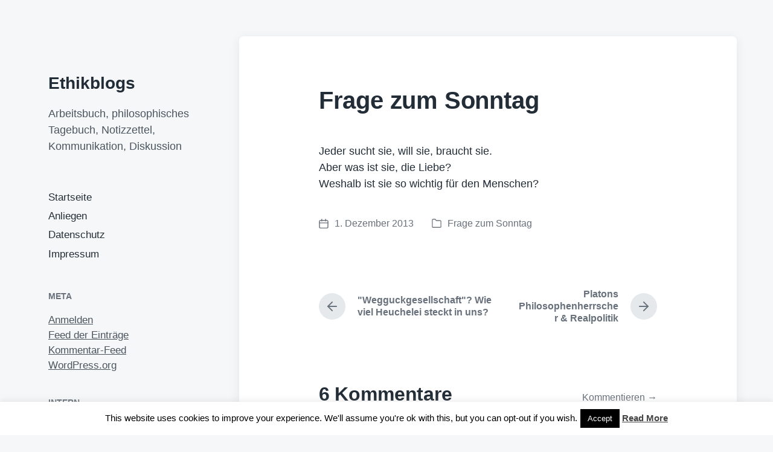

--- FILE ---
content_type: text/html; charset=UTF-8
request_url: https://ethikblogs.de/?p=1793
body_size: 26469
content:
<!DOCTYPE html>


<html class="no-js" lang="de">

	<head>

		<meta http-equiv="content-type" content="text/html" charset="UTF-8" />
		<meta name="viewport" content="width=device-width, initial-scale=1.0" >

		<link rel="profile" href="http://gmpg.org/xfn/11">

		<title>Frage zum Sonntag &#8211; Ethikblogs</title>
<meta name='robots' content='max-image-preview:large' />
<link rel='dns-prefetch' href='//ethikblogs.de' />
<link rel="alternate" title="oEmbed (JSON)" type="application/json+oembed" href="https://ethikblogs.de/index.php?rest_route=%2Foembed%2F1.0%2Fembed&#038;url=https%3A%2F%2Fethikblogs.de%2F%3Fp%3D1793" />
<link rel="alternate" title="oEmbed (XML)" type="text/xml+oembed" href="https://ethikblogs.de/index.php?rest_route=%2Foembed%2F1.0%2Fembed&#038;url=https%3A%2F%2Fethikblogs.de%2F%3Fp%3D1793&#038;format=xml" />
<style id='wp-img-auto-sizes-contain-inline-css' type='text/css'>
img:is([sizes=auto i],[sizes^="auto," i]){contain-intrinsic-size:3000px 1500px}
/*# sourceURL=wp-img-auto-sizes-contain-inline-css */
</style>
<style id='wp-emoji-styles-inline-css' type='text/css'>

	img.wp-smiley, img.emoji {
		display: inline !important;
		border: none !important;
		box-shadow: none !important;
		height: 1em !important;
		width: 1em !important;
		margin: 0 0.07em !important;
		vertical-align: -0.1em !important;
		background: none !important;
		padding: 0 !important;
	}
/*# sourceURL=wp-emoji-styles-inline-css */
</style>
<style id='wp-block-library-inline-css' type='text/css'>
:root{--wp-block-synced-color:#7a00df;--wp-block-synced-color--rgb:122,0,223;--wp-bound-block-color:var(--wp-block-synced-color);--wp-editor-canvas-background:#ddd;--wp-admin-theme-color:#007cba;--wp-admin-theme-color--rgb:0,124,186;--wp-admin-theme-color-darker-10:#006ba1;--wp-admin-theme-color-darker-10--rgb:0,107,160.5;--wp-admin-theme-color-darker-20:#005a87;--wp-admin-theme-color-darker-20--rgb:0,90,135;--wp-admin-border-width-focus:2px}@media (min-resolution:192dpi){:root{--wp-admin-border-width-focus:1.5px}}.wp-element-button{cursor:pointer}:root .has-very-light-gray-background-color{background-color:#eee}:root .has-very-dark-gray-background-color{background-color:#313131}:root .has-very-light-gray-color{color:#eee}:root .has-very-dark-gray-color{color:#313131}:root .has-vivid-green-cyan-to-vivid-cyan-blue-gradient-background{background:linear-gradient(135deg,#00d084,#0693e3)}:root .has-purple-crush-gradient-background{background:linear-gradient(135deg,#34e2e4,#4721fb 50%,#ab1dfe)}:root .has-hazy-dawn-gradient-background{background:linear-gradient(135deg,#faaca8,#dad0ec)}:root .has-subdued-olive-gradient-background{background:linear-gradient(135deg,#fafae1,#67a671)}:root .has-atomic-cream-gradient-background{background:linear-gradient(135deg,#fdd79a,#004a59)}:root .has-nightshade-gradient-background{background:linear-gradient(135deg,#330968,#31cdcf)}:root .has-midnight-gradient-background{background:linear-gradient(135deg,#020381,#2874fc)}:root{--wp--preset--font-size--normal:16px;--wp--preset--font-size--huge:42px}.has-regular-font-size{font-size:1em}.has-larger-font-size{font-size:2.625em}.has-normal-font-size{font-size:var(--wp--preset--font-size--normal)}.has-huge-font-size{font-size:var(--wp--preset--font-size--huge)}.has-text-align-center{text-align:center}.has-text-align-left{text-align:left}.has-text-align-right{text-align:right}.has-fit-text{white-space:nowrap!important}#end-resizable-editor-section{display:none}.aligncenter{clear:both}.items-justified-left{justify-content:flex-start}.items-justified-center{justify-content:center}.items-justified-right{justify-content:flex-end}.items-justified-space-between{justify-content:space-between}.screen-reader-text{border:0;clip-path:inset(50%);height:1px;margin:-1px;overflow:hidden;padding:0;position:absolute;width:1px;word-wrap:normal!important}.screen-reader-text:focus{background-color:#ddd;clip-path:none;color:#444;display:block;font-size:1em;height:auto;left:5px;line-height:normal;padding:15px 23px 14px;text-decoration:none;top:5px;width:auto;z-index:100000}html :where(.has-border-color){border-style:solid}html :where([style*=border-top-color]){border-top-style:solid}html :where([style*=border-right-color]){border-right-style:solid}html :where([style*=border-bottom-color]){border-bottom-style:solid}html :where([style*=border-left-color]){border-left-style:solid}html :where([style*=border-width]){border-style:solid}html :where([style*=border-top-width]){border-top-style:solid}html :where([style*=border-right-width]){border-right-style:solid}html :where([style*=border-bottom-width]){border-bottom-style:solid}html :where([style*=border-left-width]){border-left-style:solid}html :where(img[class*=wp-image-]){height:auto;max-width:100%}:where(figure){margin:0 0 1em}html :where(.is-position-sticky){--wp-admin--admin-bar--position-offset:var(--wp-admin--admin-bar--height,0px)}@media screen and (max-width:600px){html :where(.is-position-sticky){--wp-admin--admin-bar--position-offset:0px}}

/*# sourceURL=wp-block-library-inline-css */
</style><style id='wp-block-group-inline-css' type='text/css'>
.wp-block-group{box-sizing:border-box}:where(.wp-block-group.wp-block-group-is-layout-constrained){position:relative}
/*# sourceURL=https://ethikblogs.de/wp-includes/blocks/group/style.min.css */
</style>
<style id='global-styles-inline-css' type='text/css'>
:root{--wp--preset--aspect-ratio--square: 1;--wp--preset--aspect-ratio--4-3: 4/3;--wp--preset--aspect-ratio--3-4: 3/4;--wp--preset--aspect-ratio--3-2: 3/2;--wp--preset--aspect-ratio--2-3: 2/3;--wp--preset--aspect-ratio--16-9: 16/9;--wp--preset--aspect-ratio--9-16: 9/16;--wp--preset--color--black: #232D37;--wp--preset--color--cyan-bluish-gray: #abb8c3;--wp--preset--color--white: #FFF;--wp--preset--color--pale-pink: #f78da7;--wp--preset--color--vivid-red: #cf2e2e;--wp--preset--color--luminous-vivid-orange: #ff6900;--wp--preset--color--luminous-vivid-amber: #fcb900;--wp--preset--color--light-green-cyan: #7bdcb5;--wp--preset--color--vivid-green-cyan: #00d084;--wp--preset--color--pale-cyan-blue: #8ed1fc;--wp--preset--color--vivid-cyan-blue: #0693e3;--wp--preset--color--vivid-purple: #9b51e0;--wp--preset--color--darkest-gray: #4B555F;--wp--preset--color--darker-gray: #69737D;--wp--preset--color--gray: #9BA5AF;--wp--preset--color--light-gray: #DCDFE2;--wp--preset--color--lightest-gray: #E6E9EC;--wp--preset--gradient--vivid-cyan-blue-to-vivid-purple: linear-gradient(135deg,rgb(6,147,227) 0%,rgb(155,81,224) 100%);--wp--preset--gradient--light-green-cyan-to-vivid-green-cyan: linear-gradient(135deg,rgb(122,220,180) 0%,rgb(0,208,130) 100%);--wp--preset--gradient--luminous-vivid-amber-to-luminous-vivid-orange: linear-gradient(135deg,rgb(252,185,0) 0%,rgb(255,105,0) 100%);--wp--preset--gradient--luminous-vivid-orange-to-vivid-red: linear-gradient(135deg,rgb(255,105,0) 0%,rgb(207,46,46) 100%);--wp--preset--gradient--very-light-gray-to-cyan-bluish-gray: linear-gradient(135deg,rgb(238,238,238) 0%,rgb(169,184,195) 100%);--wp--preset--gradient--cool-to-warm-spectrum: linear-gradient(135deg,rgb(74,234,220) 0%,rgb(151,120,209) 20%,rgb(207,42,186) 40%,rgb(238,44,130) 60%,rgb(251,105,98) 80%,rgb(254,248,76) 100%);--wp--preset--gradient--blush-light-purple: linear-gradient(135deg,rgb(255,206,236) 0%,rgb(152,150,240) 100%);--wp--preset--gradient--blush-bordeaux: linear-gradient(135deg,rgb(254,205,165) 0%,rgb(254,45,45) 50%,rgb(107,0,62) 100%);--wp--preset--gradient--luminous-dusk: linear-gradient(135deg,rgb(255,203,112) 0%,rgb(199,81,192) 50%,rgb(65,88,208) 100%);--wp--preset--gradient--pale-ocean: linear-gradient(135deg,rgb(255,245,203) 0%,rgb(182,227,212) 50%,rgb(51,167,181) 100%);--wp--preset--gradient--electric-grass: linear-gradient(135deg,rgb(202,248,128) 0%,rgb(113,206,126) 100%);--wp--preset--gradient--midnight: linear-gradient(135deg,rgb(2,3,129) 0%,rgb(40,116,252) 100%);--wp--preset--font-size--small: 16px;--wp--preset--font-size--medium: 20px;--wp--preset--font-size--large: 24px;--wp--preset--font-size--x-large: 42px;--wp--preset--font-size--normal: 19px;--wp--preset--font-size--larger: 32px;--wp--preset--spacing--20: 0.44rem;--wp--preset--spacing--30: 0.67rem;--wp--preset--spacing--40: 1rem;--wp--preset--spacing--50: 1.5rem;--wp--preset--spacing--60: 2.25rem;--wp--preset--spacing--70: 3.38rem;--wp--preset--spacing--80: 5.06rem;--wp--preset--shadow--natural: 6px 6px 9px rgba(0, 0, 0, 0.2);--wp--preset--shadow--deep: 12px 12px 50px rgba(0, 0, 0, 0.4);--wp--preset--shadow--sharp: 6px 6px 0px rgba(0, 0, 0, 0.2);--wp--preset--shadow--outlined: 6px 6px 0px -3px rgb(255, 255, 255), 6px 6px rgb(0, 0, 0);--wp--preset--shadow--crisp: 6px 6px 0px rgb(0, 0, 0);}:where(.is-layout-flex){gap: 0.5em;}:where(.is-layout-grid){gap: 0.5em;}body .is-layout-flex{display: flex;}.is-layout-flex{flex-wrap: wrap;align-items: center;}.is-layout-flex > :is(*, div){margin: 0;}body .is-layout-grid{display: grid;}.is-layout-grid > :is(*, div){margin: 0;}:where(.wp-block-columns.is-layout-flex){gap: 2em;}:where(.wp-block-columns.is-layout-grid){gap: 2em;}:where(.wp-block-post-template.is-layout-flex){gap: 1.25em;}:where(.wp-block-post-template.is-layout-grid){gap: 1.25em;}.has-black-color{color: var(--wp--preset--color--black) !important;}.has-cyan-bluish-gray-color{color: var(--wp--preset--color--cyan-bluish-gray) !important;}.has-white-color{color: var(--wp--preset--color--white) !important;}.has-pale-pink-color{color: var(--wp--preset--color--pale-pink) !important;}.has-vivid-red-color{color: var(--wp--preset--color--vivid-red) !important;}.has-luminous-vivid-orange-color{color: var(--wp--preset--color--luminous-vivid-orange) !important;}.has-luminous-vivid-amber-color{color: var(--wp--preset--color--luminous-vivid-amber) !important;}.has-light-green-cyan-color{color: var(--wp--preset--color--light-green-cyan) !important;}.has-vivid-green-cyan-color{color: var(--wp--preset--color--vivid-green-cyan) !important;}.has-pale-cyan-blue-color{color: var(--wp--preset--color--pale-cyan-blue) !important;}.has-vivid-cyan-blue-color{color: var(--wp--preset--color--vivid-cyan-blue) !important;}.has-vivid-purple-color{color: var(--wp--preset--color--vivid-purple) !important;}.has-black-background-color{background-color: var(--wp--preset--color--black) !important;}.has-cyan-bluish-gray-background-color{background-color: var(--wp--preset--color--cyan-bluish-gray) !important;}.has-white-background-color{background-color: var(--wp--preset--color--white) !important;}.has-pale-pink-background-color{background-color: var(--wp--preset--color--pale-pink) !important;}.has-vivid-red-background-color{background-color: var(--wp--preset--color--vivid-red) !important;}.has-luminous-vivid-orange-background-color{background-color: var(--wp--preset--color--luminous-vivid-orange) !important;}.has-luminous-vivid-amber-background-color{background-color: var(--wp--preset--color--luminous-vivid-amber) !important;}.has-light-green-cyan-background-color{background-color: var(--wp--preset--color--light-green-cyan) !important;}.has-vivid-green-cyan-background-color{background-color: var(--wp--preset--color--vivid-green-cyan) !important;}.has-pale-cyan-blue-background-color{background-color: var(--wp--preset--color--pale-cyan-blue) !important;}.has-vivid-cyan-blue-background-color{background-color: var(--wp--preset--color--vivid-cyan-blue) !important;}.has-vivid-purple-background-color{background-color: var(--wp--preset--color--vivid-purple) !important;}.has-black-border-color{border-color: var(--wp--preset--color--black) !important;}.has-cyan-bluish-gray-border-color{border-color: var(--wp--preset--color--cyan-bluish-gray) !important;}.has-white-border-color{border-color: var(--wp--preset--color--white) !important;}.has-pale-pink-border-color{border-color: var(--wp--preset--color--pale-pink) !important;}.has-vivid-red-border-color{border-color: var(--wp--preset--color--vivid-red) !important;}.has-luminous-vivid-orange-border-color{border-color: var(--wp--preset--color--luminous-vivid-orange) !important;}.has-luminous-vivid-amber-border-color{border-color: var(--wp--preset--color--luminous-vivid-amber) !important;}.has-light-green-cyan-border-color{border-color: var(--wp--preset--color--light-green-cyan) !important;}.has-vivid-green-cyan-border-color{border-color: var(--wp--preset--color--vivid-green-cyan) !important;}.has-pale-cyan-blue-border-color{border-color: var(--wp--preset--color--pale-cyan-blue) !important;}.has-vivid-cyan-blue-border-color{border-color: var(--wp--preset--color--vivid-cyan-blue) !important;}.has-vivid-purple-border-color{border-color: var(--wp--preset--color--vivid-purple) !important;}.has-vivid-cyan-blue-to-vivid-purple-gradient-background{background: var(--wp--preset--gradient--vivid-cyan-blue-to-vivid-purple) !important;}.has-light-green-cyan-to-vivid-green-cyan-gradient-background{background: var(--wp--preset--gradient--light-green-cyan-to-vivid-green-cyan) !important;}.has-luminous-vivid-amber-to-luminous-vivid-orange-gradient-background{background: var(--wp--preset--gradient--luminous-vivid-amber-to-luminous-vivid-orange) !important;}.has-luminous-vivid-orange-to-vivid-red-gradient-background{background: var(--wp--preset--gradient--luminous-vivid-orange-to-vivid-red) !important;}.has-very-light-gray-to-cyan-bluish-gray-gradient-background{background: var(--wp--preset--gradient--very-light-gray-to-cyan-bluish-gray) !important;}.has-cool-to-warm-spectrum-gradient-background{background: var(--wp--preset--gradient--cool-to-warm-spectrum) !important;}.has-blush-light-purple-gradient-background{background: var(--wp--preset--gradient--blush-light-purple) !important;}.has-blush-bordeaux-gradient-background{background: var(--wp--preset--gradient--blush-bordeaux) !important;}.has-luminous-dusk-gradient-background{background: var(--wp--preset--gradient--luminous-dusk) !important;}.has-pale-ocean-gradient-background{background: var(--wp--preset--gradient--pale-ocean) !important;}.has-electric-grass-gradient-background{background: var(--wp--preset--gradient--electric-grass) !important;}.has-midnight-gradient-background{background: var(--wp--preset--gradient--midnight) !important;}.has-small-font-size{font-size: var(--wp--preset--font-size--small) !important;}.has-medium-font-size{font-size: var(--wp--preset--font-size--medium) !important;}.has-large-font-size{font-size: var(--wp--preset--font-size--large) !important;}.has-x-large-font-size{font-size: var(--wp--preset--font-size--x-large) !important;}
/*# sourceURL=global-styles-inline-css */
</style>

<style id='classic-theme-styles-inline-css' type='text/css'>
/*! This file is auto-generated */
.wp-block-button__link{color:#fff;background-color:#32373c;border-radius:9999px;box-shadow:none;text-decoration:none;padding:calc(.667em + 2px) calc(1.333em + 2px);font-size:1.125em}.wp-block-file__button{background:#32373c;color:#fff;text-decoration:none}
/*# sourceURL=/wp-includes/css/classic-themes.min.css */
</style>
<link rel='stylesheet' id='cookie-law-info-css' href='https://ethikblogs.de/wp-content/plugins/cookie-law-info/legacy/public/css/cookie-law-info-public.css?ver=3.3.8' type='text/css' media='all' />
<link rel='stylesheet' id='cookie-law-info-gdpr-css' href='https://ethikblogs.de/wp-content/plugins/cookie-law-info/legacy/public/css/cookie-law-info-gdpr.css?ver=3.3.8' type='text/css' media='all' />
<style id='dominant-color-styles-inline-css' type='text/css'>
img[data-dominant-color]:not(.has-transparency) { background-color: var(--dominant-color); }
/*# sourceURL=dominant-color-styles-inline-css */
</style>
<link rel='stylesheet' id='koji-style-css' href='https://ethikblogs.de/wp-content/themes/koji/style.css?ver=2.1' type='text/css' media='all' />
<script type="text/javascript" src="https://ethikblogs.de/wp-includes/js/jquery/jquery.min.js?ver=3.7.1" id="jquery-core-js"></script>
<script type="text/javascript" src="https://ethikblogs.de/wp-includes/js/jquery/jquery-migrate.min.js?ver=3.4.1" id="jquery-migrate-js"></script>
<script type="text/javascript" id="cookie-law-info-js-extra">
/* <![CDATA[ */
var Cli_Data = {"nn_cookie_ids":[],"cookielist":[],"non_necessary_cookies":[],"ccpaEnabled":"","ccpaRegionBased":"","ccpaBarEnabled":"","strictlyEnabled":["necessary","obligatoire"],"ccpaType":"gdpr","js_blocking":"","custom_integration":"","triggerDomRefresh":"","secure_cookies":""};
var cli_cookiebar_settings = {"animate_speed_hide":"500","animate_speed_show":"500","background":"#fff","border":"#444","border_on":"","button_1_button_colour":"#000","button_1_button_hover":"#000000","button_1_link_colour":"#fff","button_1_as_button":"1","button_1_new_win":"","button_2_button_colour":"#333","button_2_button_hover":"#292929","button_2_link_colour":"#444","button_2_as_button":"","button_2_hidebar":"","button_3_button_colour":"#000","button_3_button_hover":"#000000","button_3_link_colour":"#fff","button_3_as_button":"1","button_3_new_win":"","button_4_button_colour":"#000","button_4_button_hover":"#000000","button_4_link_colour":"#fff","button_4_as_button":"1","button_7_button_colour":"#61a229","button_7_button_hover":"#4e8221","button_7_link_colour":"#fff","button_7_as_button":"1","button_7_new_win":"","font_family":"inherit","header_fix":"","notify_animate_hide":"1","notify_animate_show":"","notify_div_id":"#cookie-law-info-bar","notify_position_horizontal":"right","notify_position_vertical":"bottom","scroll_close":"","scroll_close_reload":"","accept_close_reload":"","reject_close_reload":"","showagain_tab":"1","showagain_background":"#fff","showagain_border":"#000","showagain_div_id":"#cookie-law-info-again","showagain_x_position":"100px","text":"#000","show_once_yn":"","show_once":"10000","logging_on":"","as_popup":"","popup_overlay":"1","bar_heading_text":"","cookie_bar_as":"banner","popup_showagain_position":"bottom-right","widget_position":"left"};
var log_object = {"ajax_url":"https://ethikblogs.de/wp-admin/admin-ajax.php"};
//# sourceURL=cookie-law-info-js-extra
/* ]]> */
</script>
<script type="text/javascript" src="https://ethikblogs.de/wp-content/plugins/cookie-law-info/legacy/public/js/cookie-law-info-public.js?ver=3.3.8" id="cookie-law-info-js"></script>
<link rel="https://api.w.org/" href="https://ethikblogs.de/index.php?rest_route=/" /><link rel="alternate" title="JSON" type="application/json" href="https://ethikblogs.de/index.php?rest_route=/wp/v2/posts/1793" /><link rel="canonical" href="https://ethikblogs.de/?p=1793" />
<meta name="generator" content="auto-sizes 1.7.0">
<meta name="generator" content="dominant-color-images 1.2.0">
<meta name="generator" content="performance-lab 4.0.1; plugins: auto-sizes, dominant-color-images, speculation-rules, webp-uploads">
<meta name="generator" content="webp-uploads 2.6.1">
		<script>document.documentElement.className = document.documentElement.className.replace( 'no-js', 'js' );</script>
		<meta name="generator" content="speculation-rules 1.6.0">
<style type="text/css">.recentcomments a{display:inline !important;padding:0 !important;margin:0 !important;}</style>
	</head>

	<body class="wp-singular post-template-default single single-post postid-1793 single-format-standard wp-theme-koji pagination-type-button missing-post-thumbnail">

		
		<div id="site-wrapper">

			<header id="site-header" role="banner">

				<a class="skip-link" href="#site-content">Zum Inhalt springen</a>
				<a class="skip-link" href="#main-menu">Zum Hauptmenü springen</a>

				<div class="header-top section-inner">

					
						<p class="site-title"><a href="https://ethikblogs.de/">Ethikblogs</a></p>

					
					<button type="button" aria-pressed="false" class="toggle nav-toggle" data-toggle-target=".mobile-menu-wrapper" data-toggle-scroll-lock="true" data-toggle-attribute="">
						<label>
							<span class="show">Menü</span>
							<span class="hide">Schließen</span>
						</label>
						<div class="bars">
							<div class="bar"></div>
							<div class="bar"></div>
							<div class="bar"></div>
						</div><!-- .bars -->
					</button><!-- .nav-toggle -->

				</div><!-- .header-top -->

				<div class="header-inner section-inner">

					<div class="header-inner-top">

						
							<p class="site-description">Arbeitsbuch, philosophisches Tagebuch, Notizzettel, Kommunikation, Diskussion</p>

						
						<ul class="site-nav reset-list-style" id="main-menu" role="navigation">
							<li id="menu-item-4395" class="menu-item menu-item-type-custom menu-item-object-custom menu-item-home menu-item-4395"><a href="http://ethikblogs.de/">Startseite</a></li>
<li id="menu-item-4396" class="menu-item menu-item-type-post_type menu-item-object-page menu-item-4396"><a href="https://ethikblogs.de/?page_id=7">Anliegen</a></li>
<li id="menu-item-4398" class="menu-item menu-item-type-post_type menu-item-object-page menu-item-4398"><a href="https://ethikblogs.de/?page_id=4393">Datenschutz</a></li>
<li id="menu-item-4399" class="menu-item menu-item-type-post_type menu-item-object-page menu-item-4399"><a href="https://ethikblogs.de/?page_id=8">Impressum</a></li>
						</ul>

						
							<div class="sidebar-widgets">
								<div id="meta-2" class="widget widget_meta"><div class="widget-content"><h2 class="widget-title">Meta</h2>
		<ul>
						<li><a href="https://ethikblogs.de/wp-login.php">Anmelden</a></li>
			<li><a href="https://ethikblogs.de/?feed=rss2">Feed der Einträge</a></li>
			<li><a href="https://ethikblogs.de/?feed=comments-rss2">Kommentar-Feed</a></li>

			<li><a href="https://de.wordpress.org/">WordPress.org</a></li>
		</ul>

		</div><div class="clear"></div></div><div id="nav_menu-2" class="widget widget_nav_menu"><div class="widget-content"><h2 class="widget-title">intern</h2><div class="menu-menu-2-container"><ul id="menu-menu-2" class="menu"><li id="menu-item-4402" class="menu-item menu-item-type-post_type menu-item-object-page menu-item-4402"><a href="https://ethikblogs.de/?page_id=4051">Protokoll schreiben</a></li>
<li id="menu-item-4403" class="menu-item menu-item-type-post_type menu-item-object-page menu-item-4403"><a href="https://ethikblogs.de/?page_id=3860">GFS-Themen</a></li>
</ul></div></div><div class="clear"></div></div><div id="text-2" class="widget widget_text"><div class="widget-content"><h2 class="widget-title">Anregungen für Blogposts</h2>			<div class="textwidget"><ul>
<li><a href="https://ethikblogs.de/?p=5232">Anregungen für Beiträge III </a></li>
<li><a href="https://ethikblogs.de/?p=5230">Anregungen für Beiträge II</a> (Corona)</li>
<li><a href="https://ethikblogs.de/?p=5034">A</a><a href="https://ethikblogs.de/?p=5034">nregungen für Beiträge </a></li>
<li><a href="https://ethikblogs.de/?p=4669">Anregungen: Unendlich</a></li>
<li><a href="https://ethikblogs.de/?p=4666">Anregungen: Achtsamkeit</a></li>
<li><a href="https://ethikblogs.de/?p=4661">Anregungen: Weihnachten</a></li>
<li><a href="https://ethikblogs.de/?p=4046">Anregungen: Fragen an den Dalai Lama</a></li>
<li><a href="https://ethikblogs.de/?p=3899">Anregungen: Big Data</a></li>
<li><a href="https://ethikblogs.de/?p=3891">Anregungen: Die Welt von morgen</a></li>
<li><a href="https://ethikblogs.de/?p=3530">Anregungen: Freiheit und Konsum</a></li>
<li><a href="https://ethikblogs.de/?p=3433">Anregungen: Tod</a></li>
<li><a href="https://ethikblogs.de/?p=3253">Anregungen: Menschenrecht auf Glück?</a></li>
<li><a href="https://ethikblogs.de/?p=3250">Anregungen: Jeder Moment &#8230;</a></li>
<li><a href="https://ethikblogs.de/?p=3233">Anregungen: Man weiß ja nie!</a></li>
<li><a href="https://ethikblogs.de/?p=3221">Anregungen: Zeit</a></li>
<li><a href="https://ethikblogs.de/?p=3164">Anregungen: Vergangenheit &#8211; Gegenwart &#8211; Zukunft</a></li>
<li><a href="https://ethikblogs.de/?p=3002">Anregungen: Verantwortung</a></li>
<li><a href="https://ethikblogs.de/?p=3000">Anregungen: Realität</a></li>
<li><a href="https://ethikblogs.de/?p=2997">Anregungen: Grenzen</a></li>
<li><a href="https://ethikblogs.de/?p=2754">Anregungen: Schlafwandler?</a></li>
<li><a href="https://ethikblogs.de/?p=1793">Frage zum Sonntag: Liebe</a></li>
<li><a href="https://ethikblogs.de/?p=1767">Frage zum Sonntag: Fleisch</a></li>
<li><a href="https://ethikblogs.de/?p=1632">Frage zum Sonntag: Ansprüche</a></li>
<li><a href="https://ethikblogs.de/?p=1624">Frage zum Sonntag: Entertainment</a></li>
<li><a href="https://ethikblogs.de/?p=1596">Frage zum Sonntag: Denken und Lesen</a></li>
<li><a href="https://ethikblogs.de/?p=903">Frage zum Sonntag: Empört euch!</a></li>
<li><a href="https://ethikblogs.de/?p=900">Frage zum Sonntag: Gedanke</a></li>
<li><a href="https://ethikblogs.de/?p=865">Anregungen: Zukunft</a></li>
<li><a href="https://ethikblogs.de/?p=848">Anregungen: Effektivierungswahn</a></li>
<li><a href="https://ethikblogs.de/?p=838">Anregungen: Recht auf Konsum?</a></li>
<li><a href="https://ethikblogs.de/?p=713">Anregungen: Meinung</a></li>
<li><a href="https://ethikblogs.de/?p=499">Anregungen: Betrüger</a></li>
<li><a href="https://ethikblogs.de/?p=495">Anregungen: Schmaler Grat</a></li>
<li><a href="https://ethikblogs.de/?p=497">Anregungen: Schmaler Grat II</a></li>
<li><a href="https://ethikblogs.de/?p=493">Anregungen: Kritik</a></li>
<li><a href="https://ethikblogs.de/?p=487">Anregungen: Kochkunst</a></li>
<li><a href="https://ethikblogs.de/?p=485">Anregungen: Konsum</a></li>
<li><a href="https://ethikblogs.de/?p=483">Anregungen: allein</a></li>
<li><a href="https://ethikblogs.de/?p=481">Anregungen: Müdigkeit</a></li>
<li><a href="https://ethikblogs.de/?p=445">Anregungen: Alter</a></li>
<li><a href="https://ethikblogs.de/?p=440">Anregungen: Leben</a></li>
<li><a href="https://ethikblogs.de/?p=395">Anregungen: Raum und Zeit</a></li>
<li><a href="https://ethikblogs.de/?p=388">Anregungen: Rituale</a></li>
<li><a href="https://ethikblogs.de/?p=237">Anregungen: und danach?</a></li>
<li><a href="https://ethikblogs.de/?p=227">Anregungen: Natur vs. Technik</a></li>
<li><a href="https://ethikblogs.de/?p=224">Anregungen: Grenzen</a></li>
<li><a href="https://ethikblogs.de/?p=204">Anregungen: alt und neu</a></li>
<li><a href="https://ethikblogs.de/?p=201">Anregungen: alltägliches</a></li>
<li><a href="https://ethikblogs.de/?p=195">Anregungen: Unendlichkeit</a></li>
<li><a href="https://ethikblogs.de/?p=128">Anregungen: perfekter Tag?</a></li>
</ul>
</div>
		</div><div class="clear"></div></div><div id="text-4" class="widget widget_text"><div class="widget-content"><h2 class="widget-title">hilfreiche Links</h2>			<div class="textwidget"><ul>
<li><a href="https://philpublica.de/">Phil.Publica:</a> Publikationen in Zeitschriften von Philosoph*innen (philosophische / ethische Betrachtung von aktuellen Problemen.)</li>
<li><a href="https://www.praefaktisch.de/">Präfaktisch</a>: Philosophie-Blog</li>
<li><a href="https://doinggeoandethics.com/">Doing ethics and geo</a>: Blog, der übergreifende Themen behandelt (Geo und Ethik &#8211; passender könnte es nicht sein ;))</li>
<li><a href="https://durchblick-philosophie.de/">Durchblick Philosophie</a>: Podcast zu Themen der Lehrpläne. gut verständlich.</li>
<li><a href="https://www.youtube.com/results?search_query=%23filosofix">Filosofix</a>: kurze Filme zu Dilemmata oder ethischen Theorien</li>
<li><a href="https://www.br.de/radio/bayern2/sendungen/radiowissen/ethik-und-philosophie/radiowissen-ethik-und-philosophie-verteilseite100.html">Podcasts Philosophie und Ethik</a>: Wissen für die Ohren 😉</li>
</ul>
</div>
		</div><div class="clear"></div></div><div id="search-2" class="widget widget_search"><div class="widget-content">
<form role="search" method="get" class="search-form" action="https://ethikblogs.de/">
	<label for="search-form-696bd142dcbad">
		<span class="screen-reader-text">Suche nach:</span>
		<img aria-hidden="true" src="https://ethikblogs.de/wp-content/themes/koji/assets/images/icons/spyglass.svg" />
	</label>
	<input type="search" id="search-form-696bd142dcbad" class="search-field" placeholder="Gib einen Suchbegriff ein" value="" name="s" />
	<button type="submit" class="search-submit screen-reader-text">Suchen</button>
</form>
</div><div class="clear"></div></div><div id="block-5" class="widget widget_block"><div class="widget-content">
<div class="wp-block-group"><div class="wp-block-group__inner-container is-layout-flow wp-block-group-is-layout-flow"></div></div>
</div><div class="clear"></div></div><div id="recent-comments-2" class="widget widget_recent_comments"><div class="widget-content"><h2 class="widget-title">Neueste Kommentare</h2><ul id="recentcomments"><li class="recentcomments"><span class="comment-author-link">Hashtag#</span> bei <a href="https://ethikblogs.de/?p=4257#comment-52270">Ewiges Leben?</a></li><li class="recentcomments"><span class="comment-author-link"><a href="https://ethikblogs.de/?p=8284" class="url" rel="ugc">WanderlustEntdedcker23</a></span> bei <a href="https://ethikblogs.de/?p=8284#comment-51977">Sollte man eher den Gefühlen oder der Vernunft trauen?</a></li><li class="recentcomments"><span class="comment-author-link">WortWandler</span> bei <a href="https://ethikblogs.de/?p=8490#comment-51753">Kann jeder selbst entscheiden, ob und wieviel Alkohol er trinkt?</a></li><li class="recentcomments"><span class="comment-author-link">WortWandler</span> bei <a href="https://ethikblogs.de/?p=8398#comment-51750">Sollte man in der Erziehung Strafen anwenden?</a></li><li class="recentcomments"><span class="comment-author-link">WortWandler</span> bei <a href="https://ethikblogs.de/?p=8349#comment-51683">Sollte man als Christ Organspender sein?</a></li></ul></div><div class="clear"></div></div><div id="archives-2" class="widget widget_archive"><div class="widget-content"><h2 class="widget-title">Archiv</h2>		<label class="screen-reader-text" for="archives-dropdown-2">Archiv</label>
		<select id="archives-dropdown-2" name="archive-dropdown">
			
			<option value="">Monat auswählen</option>
				<option value='https://ethikblogs.de/?m=202512'> Dezember 2025 &nbsp;(17)</option>
	<option value='https://ethikblogs.de/?m=202511'> November 2025 &nbsp;(8)</option>
	<option value='https://ethikblogs.de/?m=202510'> Oktober 2025 &nbsp;(3)</option>
	<option value='https://ethikblogs.de/?m=202507'> Juli 2025 &nbsp;(3)</option>
	<option value='https://ethikblogs.de/?m=202506'> Juni 2025 &nbsp;(3)</option>
	<option value='https://ethikblogs.de/?m=202505'> Mai 2025 &nbsp;(1)</option>
	<option value='https://ethikblogs.de/?m=202412'> Dezember 2024 &nbsp;(3)</option>
	<option value='https://ethikblogs.de/?m=202411'> November 2024 &nbsp;(13)</option>
	<option value='https://ethikblogs.de/?m=202410'> Oktober 2024 &nbsp;(1)</option>
	<option value='https://ethikblogs.de/?m=202406'> Juni 2024 &nbsp;(14)</option>
	<option value='https://ethikblogs.de/?m=202405'> Mai 2024 &nbsp;(5)</option>
	<option value='https://ethikblogs.de/?m=202404'> April 2024 &nbsp;(1)</option>
	<option value='https://ethikblogs.de/?m=202403'> März 2024 &nbsp;(1)</option>
	<option value='https://ethikblogs.de/?m=202401'> Januar 2024 &nbsp;(1)</option>
	<option value='https://ethikblogs.de/?m=202312'> Dezember 2023 &nbsp;(17)</option>
	<option value='https://ethikblogs.de/?m=202311'> November 2023 &nbsp;(23)</option>
	<option value='https://ethikblogs.de/?m=202310'> Oktober 2023 &nbsp;(7)</option>
	<option value='https://ethikblogs.de/?m=202307'> Juli 2023 &nbsp;(45)</option>
	<option value='https://ethikblogs.de/?m=202306'> Juni 2023 &nbsp;(11)</option>
	<option value='https://ethikblogs.de/?m=202303'> März 2023 &nbsp;(2)</option>
	<option value='https://ethikblogs.de/?m=202302'> Februar 2023 &nbsp;(4)</option>
	<option value='https://ethikblogs.de/?m=202301'> Januar 2023 &nbsp;(26)</option>
	<option value='https://ethikblogs.de/?m=202212'> Dezember 2022 &nbsp;(28)</option>
	<option value='https://ethikblogs.de/?m=202211'> November 2022 &nbsp;(5)</option>
	<option value='https://ethikblogs.de/?m=202210'> Oktober 2022 &nbsp;(5)</option>
	<option value='https://ethikblogs.de/?m=202209'> September 2022 &nbsp;(2)</option>
	<option value='https://ethikblogs.de/?m=202207'> Juli 2022 &nbsp;(12)</option>
	<option value='https://ethikblogs.de/?m=202205'> Mai 2022 &nbsp;(3)</option>
	<option value='https://ethikblogs.de/?m=202204'> April 2022 &nbsp;(1)</option>
	<option value='https://ethikblogs.de/?m=202203'> März 2022 &nbsp;(2)</option>
	<option value='https://ethikblogs.de/?m=202202'> Februar 2022 &nbsp;(1)</option>
	<option value='https://ethikblogs.de/?m=202201'> Januar 2022 &nbsp;(18)</option>
	<option value='https://ethikblogs.de/?m=202112'> Dezember 2021 &nbsp;(7)</option>
	<option value='https://ethikblogs.de/?m=202111'> November 2021 &nbsp;(3)</option>
	<option value='https://ethikblogs.de/?m=202110'> Oktober 2021 &nbsp;(2)</option>
	<option value='https://ethikblogs.de/?m=202109'> September 2021 &nbsp;(3)</option>
	<option value='https://ethikblogs.de/?m=202107'> Juli 2021 &nbsp;(12)</option>
	<option value='https://ethikblogs.de/?m=202106'> Juni 2021 &nbsp;(6)</option>
	<option value='https://ethikblogs.de/?m=202102'> Februar 2021 &nbsp;(1)</option>
	<option value='https://ethikblogs.de/?m=202101'> Januar 2021 &nbsp;(32)</option>
	<option value='https://ethikblogs.de/?m=202012'> Dezember 2020 &nbsp;(9)</option>
	<option value='https://ethikblogs.de/?m=202011'> November 2020 &nbsp;(5)</option>
	<option value='https://ethikblogs.de/?m=202010'> Oktober 2020 &nbsp;(4)</option>
	<option value='https://ethikblogs.de/?m=202009'> September 2020 &nbsp;(1)</option>
	<option value='https://ethikblogs.de/?m=202007'> Juli 2020 &nbsp;(20)</option>
	<option value='https://ethikblogs.de/?m=202006'> Juni 2020 &nbsp;(3)</option>
	<option value='https://ethikblogs.de/?m=202005'> Mai 2020 &nbsp;(2)</option>
	<option value='https://ethikblogs.de/?m=202001'> Januar 2020 &nbsp;(26)</option>
	<option value='https://ethikblogs.de/?m=201912'> Dezember 2019 &nbsp;(3)</option>
	<option value='https://ethikblogs.de/?m=201911'> November 2019 &nbsp;(3)</option>
	<option value='https://ethikblogs.de/?m=201910'> Oktober 2019 &nbsp;(1)</option>
	<option value='https://ethikblogs.de/?m=201909'> September 2019 &nbsp;(3)</option>
	<option value='https://ethikblogs.de/?m=201907'> Juli 2019 &nbsp;(6)</option>
	<option value='https://ethikblogs.de/?m=201906'> Juni 2019 &nbsp;(3)</option>
	<option value='https://ethikblogs.de/?m=201905'> Mai 2019 &nbsp;(2)</option>
	<option value='https://ethikblogs.de/?m=201904'> April 2019 &nbsp;(2)</option>
	<option value='https://ethikblogs.de/?m=201903'> März 2019 &nbsp;(2)</option>
	<option value='https://ethikblogs.de/?m=201902'> Februar 2019 &nbsp;(3)</option>
	<option value='https://ethikblogs.de/?m=201901'> Januar 2019 &nbsp;(9)</option>
	<option value='https://ethikblogs.de/?m=201812'> Dezember 2018 &nbsp;(8)</option>
	<option value='https://ethikblogs.de/?m=201811'> November 2018 &nbsp;(2)</option>
	<option value='https://ethikblogs.de/?m=201810'> Oktober 2018 &nbsp;(4)</option>
	<option value='https://ethikblogs.de/?m=201809'> September 2018 &nbsp;(5)</option>
	<option value='https://ethikblogs.de/?m=201807'> Juli 2018 &nbsp;(3)</option>
	<option value='https://ethikblogs.de/?m=201806'> Juni 2018 &nbsp;(7)</option>
	<option value='https://ethikblogs.de/?m=201805'> Mai 2018 &nbsp;(5)</option>
	<option value='https://ethikblogs.de/?m=201803'> März 2018 &nbsp;(1)</option>
	<option value='https://ethikblogs.de/?m=201802'> Februar 2018 &nbsp;(1)</option>
	<option value='https://ethikblogs.de/?m=201801'> Januar 2018 &nbsp;(28)</option>
	<option value='https://ethikblogs.de/?m=201712'> Dezember 2017 &nbsp;(6)</option>
	<option value='https://ethikblogs.de/?m=201711'> November 2017 &nbsp;(4)</option>
	<option value='https://ethikblogs.de/?m=201710'> Oktober 2017 &nbsp;(5)</option>
	<option value='https://ethikblogs.de/?m=201709'> September 2017 &nbsp;(1)</option>
	<option value='https://ethikblogs.de/?m=201706'> Juni 2017 &nbsp;(19)</option>
	<option value='https://ethikblogs.de/?m=201703'> März 2017 &nbsp;(3)</option>
	<option value='https://ethikblogs.de/?m=201702'> Februar 2017 &nbsp;(2)</option>
	<option value='https://ethikblogs.de/?m=201701'> Januar 2017 &nbsp;(41)</option>
	<option value='https://ethikblogs.de/?m=201612'> Dezember 2016 &nbsp;(2)</option>
	<option value='https://ethikblogs.de/?m=201611'> November 2016 &nbsp;(7)</option>
	<option value='https://ethikblogs.de/?m=201610'> Oktober 2016 &nbsp;(8)</option>
	<option value='https://ethikblogs.de/?m=201609'> September 2016 &nbsp;(4)</option>
	<option value='https://ethikblogs.de/?m=201607'> Juli 2016 &nbsp;(17)</option>
	<option value='https://ethikblogs.de/?m=201606'> Juni 2016 &nbsp;(6)</option>
	<option value='https://ethikblogs.de/?m=201605'> Mai 2016 &nbsp;(7)</option>
	<option value='https://ethikblogs.de/?m=201604'> April 2016 &nbsp;(3)</option>
	<option value='https://ethikblogs.de/?m=201603'> März 2016 &nbsp;(2)</option>
	<option value='https://ethikblogs.de/?m=201602'> Februar 2016 &nbsp;(11)</option>
	<option value='https://ethikblogs.de/?m=201501'> Januar 2015 &nbsp;(10)</option>
	<option value='https://ethikblogs.de/?m=201412'> Dezember 2014 &nbsp;(9)</option>
	<option value='https://ethikblogs.de/?m=201411'> November 2014 &nbsp;(4)</option>
	<option value='https://ethikblogs.de/?m=201410'> Oktober 2014 &nbsp;(3)</option>
	<option value='https://ethikblogs.de/?m=201409'> September 2014 &nbsp;(2)</option>
	<option value='https://ethikblogs.de/?m=201407'> Juli 2014 &nbsp;(7)</option>
	<option value='https://ethikblogs.de/?m=201405'> Mai 2014 &nbsp;(1)</option>
	<option value='https://ethikblogs.de/?m=201404'> April 2014 &nbsp;(4)</option>
	<option value='https://ethikblogs.de/?m=201403'> März 2014 &nbsp;(3)</option>
	<option value='https://ethikblogs.de/?m=201402'> Februar 2014 &nbsp;(6)</option>
	<option value='https://ethikblogs.de/?m=201401'> Januar 2014 &nbsp;(19)</option>
	<option value='https://ethikblogs.de/?m=201312'> Dezember 2013 &nbsp;(15)</option>
	<option value='https://ethikblogs.de/?m=201311'> November 2013 &nbsp;(8)</option>
	<option value='https://ethikblogs.de/?m=201310'> Oktober 2013 &nbsp;(7)</option>
	<option value='https://ethikblogs.de/?m=201309'> September 2013 &nbsp;(4)</option>
	<option value='https://ethikblogs.de/?m=201305'> Mai 2013 &nbsp;(7)</option>
	<option value='https://ethikblogs.de/?m=201303'> März 2013 &nbsp;(6)</option>
	<option value='https://ethikblogs.de/?m=201302'> Februar 2013 &nbsp;(6)</option>
	<option value='https://ethikblogs.de/?m=201301'> Januar 2013 &nbsp;(16)</option>
	<option value='https://ethikblogs.de/?m=201212'> Dezember 2012 &nbsp;(11)</option>
	<option value='https://ethikblogs.de/?m=201211'> November 2012 &nbsp;(6)</option>
	<option value='https://ethikblogs.de/?m=201210'> Oktober 2012 &nbsp;(2)</option>
	<option value='https://ethikblogs.de/?m=201209'> September 2012 &nbsp;(6)</option>
	<option value='https://ethikblogs.de/?m=201208'> August 2012 &nbsp;(1)</option>
	<option value='https://ethikblogs.de/?m=201207'> Juli 2012 &nbsp;(14)</option>
	<option value='https://ethikblogs.de/?m=201206'> Juni 2012 &nbsp;(8)</option>
	<option value='https://ethikblogs.de/?m=201205'> Mai 2012 &nbsp;(3)</option>
	<option value='https://ethikblogs.de/?m=201204'> April 2012 &nbsp;(2)</option>
	<option value='https://ethikblogs.de/?m=201203'> März 2012 &nbsp;(3)</option>
	<option value='https://ethikblogs.de/?m=201202'> Februar 2012 &nbsp;(7)</option>
	<option value='https://ethikblogs.de/?m=201201'> Januar 2012 &nbsp;(13)</option>
	<option value='https://ethikblogs.de/?m=201112'> Dezember 2011 &nbsp;(7)</option>
	<option value='https://ethikblogs.de/?m=201111'> November 2011 &nbsp;(8)</option>
	<option value='https://ethikblogs.de/?m=201110'> Oktober 2011 &nbsp;(3)</option>
	<option value='https://ethikblogs.de/?m=201109'> September 2011 &nbsp;(5)</option>

		</select>

			<script type="text/javascript">
/* <![CDATA[ */

( ( dropdownId ) => {
	const dropdown = document.getElementById( dropdownId );
	function onSelectChange() {
		setTimeout( () => {
			if ( 'escape' === dropdown.dataset.lastkey ) {
				return;
			}
			if ( dropdown.value ) {
				document.location.href = dropdown.value;
			}
		}, 250 );
	}
	function onKeyUp( event ) {
		if ( 'Escape' === event.key ) {
			dropdown.dataset.lastkey = 'escape';
		} else {
			delete dropdown.dataset.lastkey;
		}
	}
	function onClick() {
		delete dropdown.dataset.lastkey;
	}
	dropdown.addEventListener( 'keyup', onKeyUp );
	dropdown.addEventListener( 'click', onClick );
	dropdown.addEventListener( 'change', onSelectChange );
})( "archives-dropdown-2" );

//# sourceURL=WP_Widget_Archives%3A%3Awidget
/* ]]> */
</script>
</div><div class="clear"></div></div><div id="categories-2" class="widget widget_categories"><div class="widget-content"><h2 class="widget-title">Kategorien</h2>
			<ul>
					<li class="cat-item cat-item-2"><a href="https://ethikblogs.de/?cat=2">Allgemein</a>
</li>
	<li class="cat-item cat-item-3"><a href="https://ethikblogs.de/?cat=3">Anthropologie</a>
</li>
	<li class="cat-item cat-item-4"><a href="https://ethikblogs.de/?cat=4">Antike</a>
</li>
	<li class="cat-item cat-item-5"><a href="https://ethikblogs.de/?cat=5">Film</a>
</li>
	<li class="cat-item cat-item-19"><a href="https://ethikblogs.de/?cat=19">Frage zum Sonntag</a>
</li>
	<li class="cat-item cat-item-6"><a href="https://ethikblogs.de/?cat=6">Freiheit</a>
</li>
	<li class="cat-item cat-item-7"><a href="https://ethikblogs.de/?cat=7">Gerabronn</a>
</li>
	<li class="cat-item cat-item-8"><a href="https://ethikblogs.de/?cat=8">Gesellschaft</a>
</li>
	<li class="cat-item cat-item-9"><a href="https://ethikblogs.de/?cat=9">Glück</a>
</li>
	<li class="cat-item cat-item-105"><a href="https://ethikblogs.de/?cat=105">Kant</a>
</li>
	<li class="cat-item cat-item-10"><a href="https://ethikblogs.de/?cat=10">Klausur</a>
</li>
	<li class="cat-item cat-item-11"><a href="https://ethikblogs.de/?cat=11">Links</a>
</li>
	<li class="cat-item cat-item-89"><a href="https://ethikblogs.de/?cat=89">Mensch und Natur</a>
</li>
	<li class="cat-item cat-item-12"><a href="https://ethikblogs.de/?cat=12">Meta</a>
</li>
	<li class="cat-item cat-item-13"><a href="https://ethikblogs.de/?cat=13">Organisatorisches</a>
</li>
	<li class="cat-item cat-item-14"><a href="https://ethikblogs.de/?cat=14">Philosophie</a>
</li>
	<li class="cat-item cat-item-15"><a href="https://ethikblogs.de/?cat=15">philosophieren</a>
</li>
	<li class="cat-item cat-item-134"><a href="https://ethikblogs.de/?cat=134">Podcast</a>
</li>
	<li class="cat-item cat-item-16"><a href="https://ethikblogs.de/?cat=16">Protokolle</a>
</li>
	<li class="cat-item cat-item-17"><a href="https://ethikblogs.de/?cat=17">Recht&amp;Gerechtigkeit</a>
</li>
	<li class="cat-item cat-item-18"><a href="https://ethikblogs.de/?cat=18">Religion</a>
</li>
	<li class="cat-item cat-item-1"><a href="https://ethikblogs.de/?cat=1">Uncategorized</a>
</li>
	<li class="cat-item cat-item-151"><a href="https://ethikblogs.de/?cat=151">Utilitarismus</a>
</li>
			</ul>

			</div><div class="clear"></div></div>							</div><!-- .sidebar-widgets -->

						
					</div><!-- .header-inner-top -->

					<div class="social-menu-wrapper">

						
							<ul class="social-menu reset-list-style social-icons s-icons">

								
									<li class="search-toggle-wrapper"><button type="button" aria-pressed="false" data-toggle-target=".search-overlay" data-set-focus=".search-overlay .search-field" class="toggle search-toggle"><span class="screen-reader-text">Suchfeld umschalten</span></button></li>

									
							</ul><!-- .social-menu -->

						
					</div><!-- .social-menu-wrapper -->

				</div><!-- .header-inner -->

			</header><!-- #site-header -->

			<div class="mobile-menu-wrapper" aria-expanded="false">

				<div class="mobile-menu section-inner">

					<div class="mobile-menu-top">

						
							<p class="site-description">Arbeitsbuch, philosophisches Tagebuch, Notizzettel, Kommunikation, Diskussion</p>

						
						<ul class="site-nav reset-list-style" id="mobile-menu" role="navigation">
							<li class="page_item page-item-7"><a href="https://ethikblogs.de/?page_id=7">Anliegen</a></li>
<li class="page_item page-item-4051"><a href="https://ethikblogs.de/?page_id=4051">Protokoll schreiben</a></li>
<li class="page_item page-item-4393"><a href="https://ethikblogs.de/?page_id=4393">Datenschutz</a></li>
<li class="page_item page-item-8"><a href="https://ethikblogs.de/?page_id=8">Impressum</a></li>
<li class="page_item page-item-3860"><a href="https://ethikblogs.de/?page_id=3860">GFS-Themen</a></li>
<li class="page_item page-item-3857"><a href="https://ethikblogs.de/?page_id=3857">Präsentationsprüfung</a></li>
						</ul>

						
							<div class="sidebar-widgets">
								<div id="meta-2" class="widget widget_meta"><div class="widget-content"><h2 class="widget-title">Meta</h2>
		<ul>
						<li><a href="https://ethikblogs.de/wp-login.php">Anmelden</a></li>
			<li><a href="https://ethikblogs.de/?feed=rss2">Feed der Einträge</a></li>
			<li><a href="https://ethikblogs.de/?feed=comments-rss2">Kommentar-Feed</a></li>

			<li><a href="https://de.wordpress.org/">WordPress.org</a></li>
		</ul>

		</div><div class="clear"></div></div><div id="nav_menu-2" class="widget widget_nav_menu"><div class="widget-content"><h2 class="widget-title">intern</h2><div class="menu-menu-2-container"><ul id="menu-menu-3" class="menu"><li class="menu-item menu-item-type-post_type menu-item-object-page menu-item-4402"><a href="https://ethikblogs.de/?page_id=4051">Protokoll schreiben</a></li>
<li class="menu-item menu-item-type-post_type menu-item-object-page menu-item-4403"><a href="https://ethikblogs.de/?page_id=3860">GFS-Themen</a></li>
</ul></div></div><div class="clear"></div></div><div id="text-2" class="widget widget_text"><div class="widget-content"><h2 class="widget-title">Anregungen für Blogposts</h2>			<div class="textwidget"><ul>
<li><a href="https://ethikblogs.de/?p=5232">Anregungen für Beiträge III </a></li>
<li><a href="https://ethikblogs.de/?p=5230">Anregungen für Beiträge II</a> (Corona)</li>
<li><a href="https://ethikblogs.de/?p=5034">A</a><a href="https://ethikblogs.de/?p=5034">nregungen für Beiträge </a></li>
<li><a href="https://ethikblogs.de/?p=4669">Anregungen: Unendlich</a></li>
<li><a href="https://ethikblogs.de/?p=4666">Anregungen: Achtsamkeit</a></li>
<li><a href="https://ethikblogs.de/?p=4661">Anregungen: Weihnachten</a></li>
<li><a href="https://ethikblogs.de/?p=4046">Anregungen: Fragen an den Dalai Lama</a></li>
<li><a href="https://ethikblogs.de/?p=3899">Anregungen: Big Data</a></li>
<li><a href="https://ethikblogs.de/?p=3891">Anregungen: Die Welt von morgen</a></li>
<li><a href="https://ethikblogs.de/?p=3530">Anregungen: Freiheit und Konsum</a></li>
<li><a href="https://ethikblogs.de/?p=3433">Anregungen: Tod</a></li>
<li><a href="https://ethikblogs.de/?p=3253">Anregungen: Menschenrecht auf Glück?</a></li>
<li><a href="https://ethikblogs.de/?p=3250">Anregungen: Jeder Moment &#8230;</a></li>
<li><a href="https://ethikblogs.de/?p=3233">Anregungen: Man weiß ja nie!</a></li>
<li><a href="https://ethikblogs.de/?p=3221">Anregungen: Zeit</a></li>
<li><a href="https://ethikblogs.de/?p=3164">Anregungen: Vergangenheit &#8211; Gegenwart &#8211; Zukunft</a></li>
<li><a href="https://ethikblogs.de/?p=3002">Anregungen: Verantwortung</a></li>
<li><a href="https://ethikblogs.de/?p=3000">Anregungen: Realität</a></li>
<li><a href="https://ethikblogs.de/?p=2997">Anregungen: Grenzen</a></li>
<li><a href="https://ethikblogs.de/?p=2754">Anregungen: Schlafwandler?</a></li>
<li><a href="https://ethikblogs.de/?p=1793">Frage zum Sonntag: Liebe</a></li>
<li><a href="https://ethikblogs.de/?p=1767">Frage zum Sonntag: Fleisch</a></li>
<li><a href="https://ethikblogs.de/?p=1632">Frage zum Sonntag: Ansprüche</a></li>
<li><a href="https://ethikblogs.de/?p=1624">Frage zum Sonntag: Entertainment</a></li>
<li><a href="https://ethikblogs.de/?p=1596">Frage zum Sonntag: Denken und Lesen</a></li>
<li><a href="https://ethikblogs.de/?p=903">Frage zum Sonntag: Empört euch!</a></li>
<li><a href="https://ethikblogs.de/?p=900">Frage zum Sonntag: Gedanke</a></li>
<li><a href="https://ethikblogs.de/?p=865">Anregungen: Zukunft</a></li>
<li><a href="https://ethikblogs.de/?p=848">Anregungen: Effektivierungswahn</a></li>
<li><a href="https://ethikblogs.de/?p=838">Anregungen: Recht auf Konsum?</a></li>
<li><a href="https://ethikblogs.de/?p=713">Anregungen: Meinung</a></li>
<li><a href="https://ethikblogs.de/?p=499">Anregungen: Betrüger</a></li>
<li><a href="https://ethikblogs.de/?p=495">Anregungen: Schmaler Grat</a></li>
<li><a href="https://ethikblogs.de/?p=497">Anregungen: Schmaler Grat II</a></li>
<li><a href="https://ethikblogs.de/?p=493">Anregungen: Kritik</a></li>
<li><a href="https://ethikblogs.de/?p=487">Anregungen: Kochkunst</a></li>
<li><a href="https://ethikblogs.de/?p=485">Anregungen: Konsum</a></li>
<li><a href="https://ethikblogs.de/?p=483">Anregungen: allein</a></li>
<li><a href="https://ethikblogs.de/?p=481">Anregungen: Müdigkeit</a></li>
<li><a href="https://ethikblogs.de/?p=445">Anregungen: Alter</a></li>
<li><a href="https://ethikblogs.de/?p=440">Anregungen: Leben</a></li>
<li><a href="https://ethikblogs.de/?p=395">Anregungen: Raum und Zeit</a></li>
<li><a href="https://ethikblogs.de/?p=388">Anregungen: Rituale</a></li>
<li><a href="https://ethikblogs.de/?p=237">Anregungen: und danach?</a></li>
<li><a href="https://ethikblogs.de/?p=227">Anregungen: Natur vs. Technik</a></li>
<li><a href="https://ethikblogs.de/?p=224">Anregungen: Grenzen</a></li>
<li><a href="https://ethikblogs.de/?p=204">Anregungen: alt und neu</a></li>
<li><a href="https://ethikblogs.de/?p=201">Anregungen: alltägliches</a></li>
<li><a href="https://ethikblogs.de/?p=195">Anregungen: Unendlichkeit</a></li>
<li><a href="https://ethikblogs.de/?p=128">Anregungen: perfekter Tag?</a></li>
</ul>
</div>
		</div><div class="clear"></div></div><div id="text-4" class="widget widget_text"><div class="widget-content"><h2 class="widget-title">hilfreiche Links</h2>			<div class="textwidget"><ul>
<li><a href="https://philpublica.de/">Phil.Publica:</a> Publikationen in Zeitschriften von Philosoph*innen (philosophische / ethische Betrachtung von aktuellen Problemen.)</li>
<li><a href="https://www.praefaktisch.de/">Präfaktisch</a>: Philosophie-Blog</li>
<li><a href="https://doinggeoandethics.com/">Doing ethics and geo</a>: Blog, der übergreifende Themen behandelt (Geo und Ethik &#8211; passender könnte es nicht sein ;))</li>
<li><a href="https://durchblick-philosophie.de/">Durchblick Philosophie</a>: Podcast zu Themen der Lehrpläne. gut verständlich.</li>
<li><a href="https://www.youtube.com/results?search_query=%23filosofix">Filosofix</a>: kurze Filme zu Dilemmata oder ethischen Theorien</li>
<li><a href="https://www.br.de/radio/bayern2/sendungen/radiowissen/ethik-und-philosophie/radiowissen-ethik-und-philosophie-verteilseite100.html">Podcasts Philosophie und Ethik</a>: Wissen für die Ohren 😉</li>
</ul>
</div>
		</div><div class="clear"></div></div><div id="search-2" class="widget widget_search"><div class="widget-content">
<form role="search" method="get" class="search-form" action="https://ethikblogs.de/">
	<label for="search-form-696bd142dfac3">
		<span class="screen-reader-text">Suche nach:</span>
		<img aria-hidden="true" src="https://ethikblogs.de/wp-content/themes/koji/assets/images/icons/spyglass.svg" />
	</label>
	<input type="search" id="search-form-696bd142dfac3" class="search-field" placeholder="Gib einen Suchbegriff ein" value="" name="s" />
	<button type="submit" class="search-submit screen-reader-text">Suchen</button>
</form>
</div><div class="clear"></div></div><div id="block-5" class="widget widget_block"><div class="widget-content">
<div class="wp-block-group"><div class="wp-block-group__inner-container is-layout-flow wp-block-group-is-layout-flow"></div></div>
</div><div class="clear"></div></div><div id="recent-comments-2" class="widget widget_recent_comments"><div class="widget-content"><h2 class="widget-title">Neueste Kommentare</h2><ul id="recentcomments-2"><li class="recentcomments"><span class="comment-author-link">Hashtag#</span> bei <a href="https://ethikblogs.de/?p=4257#comment-52270">Ewiges Leben?</a></li><li class="recentcomments"><span class="comment-author-link"><a href="https://ethikblogs.de/?p=8284" class="url" rel="ugc">WanderlustEntdedcker23</a></span> bei <a href="https://ethikblogs.de/?p=8284#comment-51977">Sollte man eher den Gefühlen oder der Vernunft trauen?</a></li><li class="recentcomments"><span class="comment-author-link">WortWandler</span> bei <a href="https://ethikblogs.de/?p=8490#comment-51753">Kann jeder selbst entscheiden, ob und wieviel Alkohol er trinkt?</a></li><li class="recentcomments"><span class="comment-author-link">WortWandler</span> bei <a href="https://ethikblogs.de/?p=8398#comment-51750">Sollte man in der Erziehung Strafen anwenden?</a></li><li class="recentcomments"><span class="comment-author-link">WortWandler</span> bei <a href="https://ethikblogs.de/?p=8349#comment-51683">Sollte man als Christ Organspender sein?</a></li></ul></div><div class="clear"></div></div><div id="archives-2" class="widget widget_archive"><div class="widget-content"><h2 class="widget-title">Archiv</h2>		<label class="screen-reader-text" for="archives-dropdown-2">Archiv</label>
		<select id="archives-dropdown-2" name="archive-dropdown">
			
			<option value="">Monat auswählen</option>
				<option value='https://ethikblogs.de/?m=202512'> Dezember 2025 &nbsp;(17)</option>
	<option value='https://ethikblogs.de/?m=202511'> November 2025 &nbsp;(8)</option>
	<option value='https://ethikblogs.de/?m=202510'> Oktober 2025 &nbsp;(3)</option>
	<option value='https://ethikblogs.de/?m=202507'> Juli 2025 &nbsp;(3)</option>
	<option value='https://ethikblogs.de/?m=202506'> Juni 2025 &nbsp;(3)</option>
	<option value='https://ethikblogs.de/?m=202505'> Mai 2025 &nbsp;(1)</option>
	<option value='https://ethikblogs.de/?m=202412'> Dezember 2024 &nbsp;(3)</option>
	<option value='https://ethikblogs.de/?m=202411'> November 2024 &nbsp;(13)</option>
	<option value='https://ethikblogs.de/?m=202410'> Oktober 2024 &nbsp;(1)</option>
	<option value='https://ethikblogs.de/?m=202406'> Juni 2024 &nbsp;(14)</option>
	<option value='https://ethikblogs.de/?m=202405'> Mai 2024 &nbsp;(5)</option>
	<option value='https://ethikblogs.de/?m=202404'> April 2024 &nbsp;(1)</option>
	<option value='https://ethikblogs.de/?m=202403'> März 2024 &nbsp;(1)</option>
	<option value='https://ethikblogs.de/?m=202401'> Januar 2024 &nbsp;(1)</option>
	<option value='https://ethikblogs.de/?m=202312'> Dezember 2023 &nbsp;(17)</option>
	<option value='https://ethikblogs.de/?m=202311'> November 2023 &nbsp;(23)</option>
	<option value='https://ethikblogs.de/?m=202310'> Oktober 2023 &nbsp;(7)</option>
	<option value='https://ethikblogs.de/?m=202307'> Juli 2023 &nbsp;(45)</option>
	<option value='https://ethikblogs.de/?m=202306'> Juni 2023 &nbsp;(11)</option>
	<option value='https://ethikblogs.de/?m=202303'> März 2023 &nbsp;(2)</option>
	<option value='https://ethikblogs.de/?m=202302'> Februar 2023 &nbsp;(4)</option>
	<option value='https://ethikblogs.de/?m=202301'> Januar 2023 &nbsp;(26)</option>
	<option value='https://ethikblogs.de/?m=202212'> Dezember 2022 &nbsp;(28)</option>
	<option value='https://ethikblogs.de/?m=202211'> November 2022 &nbsp;(5)</option>
	<option value='https://ethikblogs.de/?m=202210'> Oktober 2022 &nbsp;(5)</option>
	<option value='https://ethikblogs.de/?m=202209'> September 2022 &nbsp;(2)</option>
	<option value='https://ethikblogs.de/?m=202207'> Juli 2022 &nbsp;(12)</option>
	<option value='https://ethikblogs.de/?m=202205'> Mai 2022 &nbsp;(3)</option>
	<option value='https://ethikblogs.de/?m=202204'> April 2022 &nbsp;(1)</option>
	<option value='https://ethikblogs.de/?m=202203'> März 2022 &nbsp;(2)</option>
	<option value='https://ethikblogs.de/?m=202202'> Februar 2022 &nbsp;(1)</option>
	<option value='https://ethikblogs.de/?m=202201'> Januar 2022 &nbsp;(18)</option>
	<option value='https://ethikblogs.de/?m=202112'> Dezember 2021 &nbsp;(7)</option>
	<option value='https://ethikblogs.de/?m=202111'> November 2021 &nbsp;(3)</option>
	<option value='https://ethikblogs.de/?m=202110'> Oktober 2021 &nbsp;(2)</option>
	<option value='https://ethikblogs.de/?m=202109'> September 2021 &nbsp;(3)</option>
	<option value='https://ethikblogs.de/?m=202107'> Juli 2021 &nbsp;(12)</option>
	<option value='https://ethikblogs.de/?m=202106'> Juni 2021 &nbsp;(6)</option>
	<option value='https://ethikblogs.de/?m=202102'> Februar 2021 &nbsp;(1)</option>
	<option value='https://ethikblogs.de/?m=202101'> Januar 2021 &nbsp;(32)</option>
	<option value='https://ethikblogs.de/?m=202012'> Dezember 2020 &nbsp;(9)</option>
	<option value='https://ethikblogs.de/?m=202011'> November 2020 &nbsp;(5)</option>
	<option value='https://ethikblogs.de/?m=202010'> Oktober 2020 &nbsp;(4)</option>
	<option value='https://ethikblogs.de/?m=202009'> September 2020 &nbsp;(1)</option>
	<option value='https://ethikblogs.de/?m=202007'> Juli 2020 &nbsp;(20)</option>
	<option value='https://ethikblogs.de/?m=202006'> Juni 2020 &nbsp;(3)</option>
	<option value='https://ethikblogs.de/?m=202005'> Mai 2020 &nbsp;(2)</option>
	<option value='https://ethikblogs.de/?m=202001'> Januar 2020 &nbsp;(26)</option>
	<option value='https://ethikblogs.de/?m=201912'> Dezember 2019 &nbsp;(3)</option>
	<option value='https://ethikblogs.de/?m=201911'> November 2019 &nbsp;(3)</option>
	<option value='https://ethikblogs.de/?m=201910'> Oktober 2019 &nbsp;(1)</option>
	<option value='https://ethikblogs.de/?m=201909'> September 2019 &nbsp;(3)</option>
	<option value='https://ethikblogs.de/?m=201907'> Juli 2019 &nbsp;(6)</option>
	<option value='https://ethikblogs.de/?m=201906'> Juni 2019 &nbsp;(3)</option>
	<option value='https://ethikblogs.de/?m=201905'> Mai 2019 &nbsp;(2)</option>
	<option value='https://ethikblogs.de/?m=201904'> April 2019 &nbsp;(2)</option>
	<option value='https://ethikblogs.de/?m=201903'> März 2019 &nbsp;(2)</option>
	<option value='https://ethikblogs.de/?m=201902'> Februar 2019 &nbsp;(3)</option>
	<option value='https://ethikblogs.de/?m=201901'> Januar 2019 &nbsp;(9)</option>
	<option value='https://ethikblogs.de/?m=201812'> Dezember 2018 &nbsp;(8)</option>
	<option value='https://ethikblogs.de/?m=201811'> November 2018 &nbsp;(2)</option>
	<option value='https://ethikblogs.de/?m=201810'> Oktober 2018 &nbsp;(4)</option>
	<option value='https://ethikblogs.de/?m=201809'> September 2018 &nbsp;(5)</option>
	<option value='https://ethikblogs.de/?m=201807'> Juli 2018 &nbsp;(3)</option>
	<option value='https://ethikblogs.de/?m=201806'> Juni 2018 &nbsp;(7)</option>
	<option value='https://ethikblogs.de/?m=201805'> Mai 2018 &nbsp;(5)</option>
	<option value='https://ethikblogs.de/?m=201803'> März 2018 &nbsp;(1)</option>
	<option value='https://ethikblogs.de/?m=201802'> Februar 2018 &nbsp;(1)</option>
	<option value='https://ethikblogs.de/?m=201801'> Januar 2018 &nbsp;(28)</option>
	<option value='https://ethikblogs.de/?m=201712'> Dezember 2017 &nbsp;(6)</option>
	<option value='https://ethikblogs.de/?m=201711'> November 2017 &nbsp;(4)</option>
	<option value='https://ethikblogs.de/?m=201710'> Oktober 2017 &nbsp;(5)</option>
	<option value='https://ethikblogs.de/?m=201709'> September 2017 &nbsp;(1)</option>
	<option value='https://ethikblogs.de/?m=201706'> Juni 2017 &nbsp;(19)</option>
	<option value='https://ethikblogs.de/?m=201703'> März 2017 &nbsp;(3)</option>
	<option value='https://ethikblogs.de/?m=201702'> Februar 2017 &nbsp;(2)</option>
	<option value='https://ethikblogs.de/?m=201701'> Januar 2017 &nbsp;(41)</option>
	<option value='https://ethikblogs.de/?m=201612'> Dezember 2016 &nbsp;(2)</option>
	<option value='https://ethikblogs.de/?m=201611'> November 2016 &nbsp;(7)</option>
	<option value='https://ethikblogs.de/?m=201610'> Oktober 2016 &nbsp;(8)</option>
	<option value='https://ethikblogs.de/?m=201609'> September 2016 &nbsp;(4)</option>
	<option value='https://ethikblogs.de/?m=201607'> Juli 2016 &nbsp;(17)</option>
	<option value='https://ethikblogs.de/?m=201606'> Juni 2016 &nbsp;(6)</option>
	<option value='https://ethikblogs.de/?m=201605'> Mai 2016 &nbsp;(7)</option>
	<option value='https://ethikblogs.de/?m=201604'> April 2016 &nbsp;(3)</option>
	<option value='https://ethikblogs.de/?m=201603'> März 2016 &nbsp;(2)</option>
	<option value='https://ethikblogs.de/?m=201602'> Februar 2016 &nbsp;(11)</option>
	<option value='https://ethikblogs.de/?m=201501'> Januar 2015 &nbsp;(10)</option>
	<option value='https://ethikblogs.de/?m=201412'> Dezember 2014 &nbsp;(9)</option>
	<option value='https://ethikblogs.de/?m=201411'> November 2014 &nbsp;(4)</option>
	<option value='https://ethikblogs.de/?m=201410'> Oktober 2014 &nbsp;(3)</option>
	<option value='https://ethikblogs.de/?m=201409'> September 2014 &nbsp;(2)</option>
	<option value='https://ethikblogs.de/?m=201407'> Juli 2014 &nbsp;(7)</option>
	<option value='https://ethikblogs.de/?m=201405'> Mai 2014 &nbsp;(1)</option>
	<option value='https://ethikblogs.de/?m=201404'> April 2014 &nbsp;(4)</option>
	<option value='https://ethikblogs.de/?m=201403'> März 2014 &nbsp;(3)</option>
	<option value='https://ethikblogs.de/?m=201402'> Februar 2014 &nbsp;(6)</option>
	<option value='https://ethikblogs.de/?m=201401'> Januar 2014 &nbsp;(19)</option>
	<option value='https://ethikblogs.de/?m=201312'> Dezember 2013 &nbsp;(15)</option>
	<option value='https://ethikblogs.de/?m=201311'> November 2013 &nbsp;(8)</option>
	<option value='https://ethikblogs.de/?m=201310'> Oktober 2013 &nbsp;(7)</option>
	<option value='https://ethikblogs.de/?m=201309'> September 2013 &nbsp;(4)</option>
	<option value='https://ethikblogs.de/?m=201305'> Mai 2013 &nbsp;(7)</option>
	<option value='https://ethikblogs.de/?m=201303'> März 2013 &nbsp;(6)</option>
	<option value='https://ethikblogs.de/?m=201302'> Februar 2013 &nbsp;(6)</option>
	<option value='https://ethikblogs.de/?m=201301'> Januar 2013 &nbsp;(16)</option>
	<option value='https://ethikblogs.de/?m=201212'> Dezember 2012 &nbsp;(11)</option>
	<option value='https://ethikblogs.de/?m=201211'> November 2012 &nbsp;(6)</option>
	<option value='https://ethikblogs.de/?m=201210'> Oktober 2012 &nbsp;(2)</option>
	<option value='https://ethikblogs.de/?m=201209'> September 2012 &nbsp;(6)</option>
	<option value='https://ethikblogs.de/?m=201208'> August 2012 &nbsp;(1)</option>
	<option value='https://ethikblogs.de/?m=201207'> Juli 2012 &nbsp;(14)</option>
	<option value='https://ethikblogs.de/?m=201206'> Juni 2012 &nbsp;(8)</option>
	<option value='https://ethikblogs.de/?m=201205'> Mai 2012 &nbsp;(3)</option>
	<option value='https://ethikblogs.de/?m=201204'> April 2012 &nbsp;(2)</option>
	<option value='https://ethikblogs.de/?m=201203'> März 2012 &nbsp;(3)</option>
	<option value='https://ethikblogs.de/?m=201202'> Februar 2012 &nbsp;(7)</option>
	<option value='https://ethikblogs.de/?m=201201'> Januar 2012 &nbsp;(13)</option>
	<option value='https://ethikblogs.de/?m=201112'> Dezember 2011 &nbsp;(7)</option>
	<option value='https://ethikblogs.de/?m=201111'> November 2011 &nbsp;(8)</option>
	<option value='https://ethikblogs.de/?m=201110'> Oktober 2011 &nbsp;(3)</option>
	<option value='https://ethikblogs.de/?m=201109'> September 2011 &nbsp;(5)</option>

		</select>

			<script type="text/javascript">
/* <![CDATA[ */

( ( dropdownId ) => {
	const dropdown = document.getElementById( dropdownId );
	function onSelectChange() {
		setTimeout( () => {
			if ( 'escape' === dropdown.dataset.lastkey ) {
				return;
			}
			if ( dropdown.value ) {
				document.location.href = dropdown.value;
			}
		}, 250 );
	}
	function onKeyUp( event ) {
		if ( 'Escape' === event.key ) {
			dropdown.dataset.lastkey = 'escape';
		} else {
			delete dropdown.dataset.lastkey;
		}
	}
	function onClick() {
		delete dropdown.dataset.lastkey;
	}
	dropdown.addEventListener( 'keyup', onKeyUp );
	dropdown.addEventListener( 'click', onClick );
	dropdown.addEventListener( 'change', onSelectChange );
})( "archives-dropdown-2" );

//# sourceURL=WP_Widget_Archives%3A%3Awidget
/* ]]> */
</script>
</div><div class="clear"></div></div><div id="categories-2" class="widget widget_categories"><div class="widget-content"><h2 class="widget-title">Kategorien</h2>
			<ul>
					<li class="cat-item cat-item-2"><a href="https://ethikblogs.de/?cat=2">Allgemein</a>
</li>
	<li class="cat-item cat-item-3"><a href="https://ethikblogs.de/?cat=3">Anthropologie</a>
</li>
	<li class="cat-item cat-item-4"><a href="https://ethikblogs.de/?cat=4">Antike</a>
</li>
	<li class="cat-item cat-item-5"><a href="https://ethikblogs.de/?cat=5">Film</a>
</li>
	<li class="cat-item cat-item-19"><a href="https://ethikblogs.de/?cat=19">Frage zum Sonntag</a>
</li>
	<li class="cat-item cat-item-6"><a href="https://ethikblogs.de/?cat=6">Freiheit</a>
</li>
	<li class="cat-item cat-item-7"><a href="https://ethikblogs.de/?cat=7">Gerabronn</a>
</li>
	<li class="cat-item cat-item-8"><a href="https://ethikblogs.de/?cat=8">Gesellschaft</a>
</li>
	<li class="cat-item cat-item-9"><a href="https://ethikblogs.de/?cat=9">Glück</a>
</li>
	<li class="cat-item cat-item-105"><a href="https://ethikblogs.de/?cat=105">Kant</a>
</li>
	<li class="cat-item cat-item-10"><a href="https://ethikblogs.de/?cat=10">Klausur</a>
</li>
	<li class="cat-item cat-item-11"><a href="https://ethikblogs.de/?cat=11">Links</a>
</li>
	<li class="cat-item cat-item-89"><a href="https://ethikblogs.de/?cat=89">Mensch und Natur</a>
</li>
	<li class="cat-item cat-item-12"><a href="https://ethikblogs.de/?cat=12">Meta</a>
</li>
	<li class="cat-item cat-item-13"><a href="https://ethikblogs.de/?cat=13">Organisatorisches</a>
</li>
	<li class="cat-item cat-item-14"><a href="https://ethikblogs.de/?cat=14">Philosophie</a>
</li>
	<li class="cat-item cat-item-15"><a href="https://ethikblogs.de/?cat=15">philosophieren</a>
</li>
	<li class="cat-item cat-item-134"><a href="https://ethikblogs.de/?cat=134">Podcast</a>
</li>
	<li class="cat-item cat-item-16"><a href="https://ethikblogs.de/?cat=16">Protokolle</a>
</li>
	<li class="cat-item cat-item-17"><a href="https://ethikblogs.de/?cat=17">Recht&amp;Gerechtigkeit</a>
</li>
	<li class="cat-item cat-item-18"><a href="https://ethikblogs.de/?cat=18">Religion</a>
</li>
	<li class="cat-item cat-item-1"><a href="https://ethikblogs.de/?cat=1">Uncategorized</a>
</li>
	<li class="cat-item cat-item-151"><a href="https://ethikblogs.de/?cat=151">Utilitarismus</a>
</li>
			</ul>

			</div><div class="clear"></div></div>							</div><!-- .sidebar-widgets -->

						
					</div><!-- .mobile-menu-top -->

					<div class="social-menu-wrapper">

						
							<ul class="social-menu reset-list-style social-icons s-icons mobile">

								
									<li class="search-toggle-wrapper"><button type="button" aria-pressed="false" data-toggle-target=".search-overlay" data-set-focus=".search-overlay .search-field" class="toggle search-toggle"><span class="screen-reader-text">Suchfeld umschalten</span></button></li>

									
							</ul><!-- .social-menu -->

						
					</div><!-- .social-menu-wrapper -->

				</div><!-- .mobile-menu -->

			</div><!-- .mobile-menu-wrapper -->

			
				<div class="search-overlay cover-modal" aria-expanded="false">

					<div class="section-inner search-overlay-form-wrapper">
						
<form role="search" method="get" class="search-form" action="https://ethikblogs.de/">
	<label for="search-form-696bd142e0e50">
		<span class="screen-reader-text">Suche nach:</span>
		<img aria-hidden="true" src="https://ethikblogs.de/wp-content/themes/koji/assets/images/icons/spyglass.svg" />
	</label>
	<input type="search" id="search-form-696bd142e0e50" class="search-field" placeholder="Gib einen Suchbegriff ein" value="" name="s" />
	<button type="submit" class="search-submit screen-reader-text">Suchen</button>
</form>
					</div><!-- .section-inner -->

					<button type="button" class="toggle search-untoggle" data-toggle-target=".search-overlay" data-set-focus=".search-toggle:visible">
						<div class="search-untoggle-inner">
							<img aria-hidden="true" src="https://ethikblogs.de/wp-content/themes/koji/assets/images/icons/cross.svg" />
						</div>
						<span class="screen-reader-text">Such-Overlay verbergen</span>
					</button><!-- .search-untoggle -->

				</div><!-- .search-overlay -->

			
<main id="site-content" role="main">

	<article class="single-container bg-color-white post-1793 post type-post status-publish format-standard hentry category-frage-zum-sonntag missing-thumbnail" id="post-1793">

	
	<div class="post-inner section-inner">

		<header class="post-header">

			<h1 class="post-title">Frage zum Sonntag</h1>
		</header><!-- .post-header -->

		<div class="entry-content">

			<p>Jeder sucht sie, will sie, braucht sie.<br />
Aber was ist sie, die Liebe?<br />
Weshalb ist sie so wichtig für den Menschen?</p>

		</div><!-- .entry-content -->

		
			<div class="post-meta-wrapper post-meta-single">

				<ul class="post-meta stack-mobile">

											<li class="post-date">
							<a class="meta-wrapper" href="https://ethikblogs.de/?p=1793" title="Frage zum Sonntag">
								<span class="screen-reader-text">Veröffentlichungsdatum</span>
								<div class="meta-icon"><img aria-hidden="true" src="https://ethikblogs.de/wp-content/themes/koji/assets/images/icons/calendar.svg" /></div>
								<span class="meta-content">1. Dezember 2013</span>
							</a>
						</li>
											<li class="post-categories meta-wrapper">
							<div class="meta-icon"><img aria-hidden="true" src="https://ethikblogs.de/wp-content/themes/koji/assets/images/icons/folder.svg" /></div>
							<span class="screen-reader-text">Veröffentlicht in</span>
							<span class="meta-content"><a href="https://ethikblogs.de/?cat=19" rel="category">Frage zum Sonntag</a></span>
						</li>
						
				</ul><!-- .post-meta -->

			</div><!-- .post-meta-wrapper -->

			
				<nav class="pagination-single">

					
						<a class="previous-post" href="https://ethikblogs.de/?p=1790">
							<span class="arrow">
								<img aria-hidden="true" src="https://ethikblogs.de/wp-content/themes/koji/assets/images/icons/arrow-left.svg" />
								<span class="screen-reader-text">Vorheriger Beitrag: </span>
							</span>
							<span class="title">&quot;Wegguckgesellschaft&quot;? Wie viel Heuchelei steckt in uns?</span>
						</a>

					
					
						<a class="next-post" href="https://ethikblogs.de/?p=1795">
							<span class="arrow">
								<img aria-hidden="true" src="https://ethikblogs.de/wp-content/themes/koji/assets/images/icons/arrow-right.svg" />
								<span class="screen-reader-text">Nächster Beitrag: </span>
							</span>
							<span class="title">Platons Philosophenherrscher &#038; Realpolitik</span>
						</a>

					
				</nav><!-- .single-pagination -->

				
			<div class="comments-wrapper">
				
	<div class="comments" id="comments">

	<div class="comments-header">

		<h3 class="comment-reply-title">6 Kommentare</h3>

		
			<a class="leave-comment-link" href="#respond">Kommentieren &rarr;</a>

		
	</div><!-- .comments-header -->

			<div id="comment-300" class="comment even thread-even depth-1">
			<article id="div-comment-300" class="comment-body">
				<footer class="comment-meta">
					<div class="comment-author vcard">
												<b class="fn">anna</b> <span class="says">sagt:</span>					</div><!-- .comment-author -->

					<div class="comment-metadata">
						<a href="https://ethikblogs.de/?p=1793#comment-300"><time datetime="2013-12-01T23:36:52+01:00">1. Dezember 2013 um 23:36 Uhr</time></a>					</div><!-- .comment-metadata -->

									</footer><!-- .comment-meta -->

				<div class="comment-content">
					<p>Liebe! Unter Liebe verstehen wir ein warmes, schönes, geborgenes, glückliches Gefühl. Die meisten Begriffe will man immer mit historischen Beispielen belegen, aber das was zwischen Menschen passiert, die sich lieben, kann man nicht belegen. Das was Menschen fühlen, wenn sie sich küssen, kann man nicht belegen. Der Grund warum Menschen Liebe suchen kann man nicht belegen. Man kann ihn nur beschreiben und erahnen, denn jede Liebe ist individuell und jeder empfindet sie auf eine andere Weise.<br />
Die Zeit in der Menschen anfangen sich zu lieben ist unbeschrenkt. Dazu muss man erstmal die Liebe definieren. Ich nehme den Verlauf des Lebens. Schon der Grund, warum ich geboren bin ist Liebe. Natürlich kann es auch sein, dass man in einer Situation zum Leben erweckt wurde, die man lieber wieder vergessen will. Dennoch bedeutet Liebe auch eine gewissen Art von Nähe und Zuneigung. Jedenfalls in dem Moment wo ich das Licht der Welt erblicke, lebe und liebe ich. Ich lerne mein Umfeld kennen, die Personen, ich werde geprägt und lernen weiterhin zu lieben. Lieben bedeutet auch immer einen Schritt auf Menschen zuzugehen, offen zu sein und Freude daran haben, neue Dinge zu erfahren. Ich werde älter. Im Kindergarten liebe ich es mit meiner besten Freundin in der Puppenecke zu spielen. Dort geht es immer um das typischen Rollenspiel: Vater, Mutter, Kind spiel! Das ist eine Konstellation, die auch irgendetwas mit Gruppe, Zusammen, und Liebe zutun hat. In der Schule habe ich mein festes Umfeld. Meine Freundinnen und Ich sind unzertrennbar. Wir sind eine Clique und gehören zusammen. Auch wenn man nicht die typischen Liebesverhaltensweisen zeigt, liebt man doch seine Freunde! Man liebt es ein Teil einer Gruppe zu sein, man liebt es sich jemandem anzuvertrauen. In der vierten Klasse entwickelt man langsam ein komischen Gefühl. Ein Bemerken der männlichen Herrschaften in der Klasse.Das zuvor noch normale Umgehen mit Jungs, wird auf einmal so kompliziert! Irgendwelche bestimmten Zellen in meinem Körper fangen an sich zu melden, und den Tipp zu geben, sich mal auf die Jungs zu konzentrieren. Ich könnte jetzt den ganzen biologischen Ablauf des Hormonzyklus erklären, aber dann wäre es weniger schön. Mit dem Wechsel auf das Gymnasium fängt ein neuer Lebensabschnitt an. Es folgen neue Probleme: Die Eltern! Durch mein pubertierendes Verhalten, werde ich auf einmal so hysterisch, so komisch&#8230; Ich rege mich über Dinge auf, die total sinnlos sind. Ich weiß ganz genau, dass meine Eltern Recht haben, kann es aber nicht einsehen, nicht Recht zu haben. Trotzdem liebe ich meine Familie! Dies ist eine Liebe der Sicherheit, der Zuhause seinheit, eine Liebe zu Mama, Papa, und Geschwistern! Diese Liebe hält die Familie zusammen, diese Liebe bewahrt sie vor schrecklichen Ereignissen, diese Liebe unterstützt einen, diese Liebe ist echt!</p>
<p>Den weiteren Teil schreib ich morgen:)</p>
				</div><!-- .comment-content -->

				<div class="reply"><a rel="nofollow" class="comment-reply-link" href="https://ethikblogs.de/?p=1793&#038;replytocom=300#respond" data-commentid="300" data-postid="1793" data-belowelement="div-comment-300" data-respondelement="respond" data-replyto="Auf anna antworten" aria-label="Auf anna antworten">Antworten</a></div>			</article><!-- .comment-body -->
		</div><!-- #comment-## -->
		<div id="comment-301" class="comment odd alt thread-odd thread-alt depth-1">
			<article id="div-comment-301" class="comment-body">
				<footer class="comment-meta">
					<div class="comment-author vcard">
												<b class="fn">kariyumi</b> <span class="says">sagt:</span>					</div><!-- .comment-author -->

					<div class="comment-metadata">
						<a href="https://ethikblogs.de/?p=1793#comment-301"><time datetime="2013-12-02T07:46:16+01:00">2. Dezember 2013 um 7:46 Uhr</time></a>					</div><!-- .comment-metadata -->

									</footer><!-- .comment-meta -->

				<div class="comment-content">
					<p>Ich stimme der Definition von Anna weitestgehend zu.<br />
Liebe ist ein Gefühl welches uns ein Leben lang zu begleiten scheint. Es ist nicht zu erklären und schwer zu beschreiben. Für mich gibt es unterschiedliche Arten von liebe. Einmal die Liebe der Familie, die (in den meisten Fällen) von Geburt an auf den Menschen einwirkt. Zum zweiten die liebe zu den Freunden, die man kennt und so vertraut wurden wie die eigene Familie. (Vielleicht scheinen sie manchmal sogar vertrauter) als letztes existiert die &#8222;besondere&#8220; liebe zu einer Person des anderen, oder gleichen Geschlechts, welche meistens im selben Alter ist, wie man selbst.<br />
Jeder dieser drei Arten der Liebe fühlt sich anders an, doch Geborgenheit fühlt man in jeder dieser Beziehungen. Liebe bedeutet, meiner Ansicht nach, das unbeschränkte mögen zweier Personen, trotz menschlicher Fehler und Problemen. Liebe bedeutet die Geborgenheit bei jemand anderem, (ob Familie, Freunde oder Partner ist ersteinmal egal) ein Gefühl, welches ebenso wichtig ist wie alle anderen. Doch liebe zwischen Menschen kann auch in das Gegenteil umschlagen, denn die Liebe mag zwar stark sein viele Hindernisse zu überwinden, doh wird es auch in ihr einen Punkt geben, in dem das zarte Band reißt.<br />
Jeder Mensch sucht die liebe, sie ist essentiell und man braucht immer einen zweiten Menschen dazu. Man braucht diese Liebe um sich glücklich und gewollt zu fühlen. Sie ist wichtig für den Menschen, denn so gut wie immer bedeutet die liebe, dass man jemanden gefunden hat, der einen bis an das Ende seiner Tage begleiten will, dem die gemeinsame zeit genauso wichtig ist, wie einem selbst.<br />
Liebe zwischen Menschen sollte heilig sein, doch nicht selten wird sie aus Neid (vielleicht solchen die auch gerne solch eine Liebe fühlen würden) zerstört.</p>
				</div><!-- .comment-content -->

				<div class="reply"><a rel="nofollow" class="comment-reply-link" href="https://ethikblogs.de/?p=1793&#038;replytocom=301#respond" data-commentid="301" data-postid="1793" data-belowelement="div-comment-301" data-respondelement="respond" data-replyto="Auf kariyumi antworten" aria-label="Auf kariyumi antworten">Antworten</a></div>			</article><!-- .comment-body -->
		</div><!-- #comment-## -->
		<div id="comment-302" class="comment even thread-even depth-1">
			<article id="div-comment-302" class="comment-body">
				<footer class="comment-meta">
					<div class="comment-author vcard">
												<b class="fn"><a href="http://sumsilatipakitna.wordpress.com" class="url" rel="ugc external nofollow">sumsilatipakitna</a></b> <span class="says">sagt:</span>					</div><!-- .comment-author -->

					<div class="comment-metadata">
						<a href="https://ethikblogs.de/?p=1793#comment-302"><time datetime="2013-12-02T13:37:59+01:00">2. Dezember 2013 um 13:37 Uhr</time></a>					</div><!-- .comment-metadata -->

									</footer><!-- .comment-meta -->

				<div class="comment-content">
					<p>Der Begriff Liebe lässt sicherlich einen sehr weiteren Spielraum beim philosophieren zu, sei es die Frage nach dem Ursprung, der Art oder dem Zweck der Liebe.</p>
<p>Die Beschreibung des Gefühls Liebe wurde ja bereits sehr ausführlich vorgenommen (anna).<br />
Was ich aber noch gerne hinzufügen möchte, sind die Ausführung der Liebe in der Familie.</p>
<p>Der Zusammenhalt in der Familie ist noch heute sehr bedeutend und für die Meisten sehr wichtig. Doch nicht mehr überlebenswichtig!<br />
Das war in den Anfängen der Menschheit und der Familie anders: Die Familie war es, die einen Zweck erfüllte, nämlich das Überleben des Menschen zu erleichtern. Denn in der Familie ließ sich beispielsweise das Suchen nach Nahrung, das Herstellen von Werkzeugen besser aufteilen, und vor allem das Weitergeben von Wissen an nachfolgende Generationen und somit das Fortentwickeln des Menschen waren Bestandteil des Familienzwecks.</p>
<p>Als hauptursächlich jedoch halte ich die Besonderheit des Menschen, eine enorm lange Zeit bis zum erwachsen werden und zur Selbstständigkeit zu brauchen. Kein anderes Wesen muss so komplexe Fähigkeiten wie Sprache ausbilden und braucht deshalb eine so lange Erziehungszeit.</p>
<p>Damit eben dieses sich-kümmern der Eltern vorhanden war und ist, muss die Liebe zu den eigenen Kindern bereits in den Genen bzw. den Trieben veranlagt sein.<br />
Natürlich entwickelte sich auch die Liebe innerhalb der Familie zeitgemäß weiter, aber der Zweck und die Wirkung bleiben dieselbe: Hilfe und Geborgenheit.</p>
<p>Auch in gewisser Weise veranlagt und für die heterosexuellen Liebesbeziehungen verantwortlich ist der Wunsch nach Sexualität. Auch dies, denke ich, ein naturgegebenes Bedürfnis, denn zur Erhaltung der menschlichen Art musste sich die Natur etwas einfallen lassen. Also werden ab einem bestimmten Alter bestimmte Hormone freigesetzt, damit man ein Verlangen spürt. Alles evolutionsbiologisch zu erklären (auch wenn es sich nicht so schön wie bei anna anhört 🙂 )</p>
<p>Die Liebe an sich zu definieren bleibt meiner Meinung nach dennoch unmöglich. Eine Art Verlangen, Sehnsucht, Wollen, Bedürfnis; aber es finden sich immer neue Aspekte.</p>
<p>Erweitern möchte ich gerne nur die Liste der &#8222;Arten&#8220; von Liebe: es gibt auch den Narzissmus, d.h. das Verliebtsein/ die Liebe zu sich selbst. Es gibt die Liebe zu Dingen, zu Hobbies, zu Landschaften; Liebe hat immer auch etwas mit Leidenschaft zu tun, für etwas oder jemanden.</p>
<p>Doch die Liebe ist nicht immer so &#8222;wahr&#8220; wie wir denken. Sie macht auch blind, und wenn dann eine Beziehung zuende ist, ist die Liebe auch plötzlich weg. So einfach kann das dann doch nicht sein, Liebe ein- und auszuschalten.</p>
<p>Liebe ist nicht immer objektiv positiv! Sondern oft nur für den Menschen der sie spürt. Denn Liebe kann genauso krankhaft, wahnhaft sein. Man kann die Liebe zum Töten, zum Verletzen haben, die Liebe zum Zerstören.</p>
<p>Viele reden von der Liebe, denken sie zu fühlen, haben sie aber in Wirklichkeit noch nie erlebt oder verspürt.</p>
<p>Was bleibt, ist die unfassbare Unergründlichkeit der Liebe.</p>
				</div><!-- .comment-content -->

				<div class="reply"><a rel="nofollow" class="comment-reply-link" href="https://ethikblogs.de/?p=1793&#038;replytocom=302#respond" data-commentid="302" data-postid="1793" data-belowelement="div-comment-302" data-respondelement="respond" data-replyto="Auf sumsilatipakitna antworten" aria-label="Auf sumsilatipakitna antworten">Antworten</a></div>			</article><!-- .comment-body -->
		</div><!-- #comment-## -->
		<div id="comment-303" class="comment odd alt thread-odd thread-alt depth-1">
			<article id="div-comment-303" class="comment-body">
				<footer class="comment-meta">
					<div class="comment-author vcard">
												<b class="fn">anna</b> <span class="says">sagt:</span>					</div><!-- .comment-author -->

					<div class="comment-metadata">
						<a href="https://ethikblogs.de/?p=1793#comment-303"><time datetime="2013-12-03T22:52:58+01:00">3. Dezember 2013 um 22:52 Uhr</time></a>					</div><!-- .comment-metadata -->

									</footer><!-- .comment-meta -->

				<div class="comment-content">
					<p>Die Schule hat jetzt die oberste Priorität. In der Schule spielt sich zu der Zeit dein halbes Leben ab. Außer dem Lernen, den Lehrern und dem alltäglichen Schulstress begegnen dir noch viele andere Probleme. Ich bin 16 Jahre alt. Und nur weil ich ich in der Schule bin, sehen meine Augen nicht nur irgendwelche Formeln oder Sachaufgaben. Ein normaler Schultag, ein einziger Augenblick, ein einziger Moment kann dein Leben komplett auf den Kopf stellen. Es ist der Moment in dem du Ihn siehst. Deine Gedanken spielen verrückt, du kannst nicht mehr klar sehen und deine Gefühle fahren Achterbahn&#8230; Früher in der Grundschule waren das nur kleine Dinge, die dich nicht weiter beschäftigt haben, doch jetzt merkst du die innere Reife in dir! Du merkst, dass du etwas brauchst, was du schon ewig gesucht hast! Das du etwas fühlst, was die Menschen schon immer zusammen gehalten hat, zusammenhält und immer zusammen halten wird! Es ist Liebe! Das einfache Verliebtsein macht einen so glücklich, dass man die ganze Welt umarmen will! Und diesen Moment wird man nie vergessen. Eine Liebe bedeutet auch immer, ein Charakterwandel. Jetzt achtet man haargenau ob man auch, bevor man aus dem Haus geht,  gut aussieht. Man wird in seiner Nähe plötzlich so still und schüchtern um auch ja nichts falsches zusagen. Man beobachtet ihn; lernt ihn kennen, obwohl dieser nichts von seiner heimlichen Verehrerin weiß. Dies ist eine sehr aufregende Phaase, in der man die Liebe kennenlernt, wie nie zuvor.<br />
Ich bin 18. Die letzten beiden Jahre waren zwei der Aufregendsten. Ich fühlte mich bei ihm sicher und geborgen  und auch stolz ihn an meiner Seite zu haben. Mein Selbstwertgefühl steigerte sich, sodass ich erwachsener, reifer und sicherer morgens aus der Haustür ging!<br />
Ja, ich will!!! Das ist die entscheidende Antwort, jene die man seiner großen Liebe vor dem Altar antwortet. Jetzt beginnt ein weiterer neuer spannender Lebensabnschnitt! Man ist bereit sein Leben mit einem Anderen zu teilen. Mit ihm eine Familie zu gründen, ein Haus zu kaufen, und in den Urlaub zu fahren. Das kleine Mädchen ist nicht mehr da&#8230; Die Liebe hat so einen großen Veränderungscharakter, den man eigentlich nicht bemerkt!<br />
Ich liebe meine Kinder! Ich liebe mein eigen Fleisch und Blut! Diese Liebe bedeutet Schutz geben, Fürsorge, Helfen, Sicherheit bieten, Aufmuntern, Kümmern, ein lebenlang begleiten, sie aufwachsen sehen, sie glücklich machen und selber noch einmal Kind zu sein! Man erlebt das Gefühl der Familie, welches man vor ungefähr 20 Jahren verlassen hat!<br />
Die Jahre gehen vorüber. Die Zeit vergeht schnell. Die Kinder sind aus dem Haus, mein Mann und Ich sitzen auf der Terasse mit Zeitung und Buch und schauen in den Garten, in dem noch das alte rostige Klettergerüst steht. Die Schaukel wiegt sich leise im Wind und erzählt uns die Geschichte, als meine Kinder mit vier Jahren noch darauf spielten. Ein vergangenes Leben, vergangene Zeiten, vergangene Liebe! Mein Mann und ich&#8230; wir waren mal jung, frisch und unerfahren&#8230; Jetzt sitzen wir hier&#8230; wie eine mit wasserbefüllte Wolke mit Erinnerungen! Erinnerungen sind das was nie verschwindet&#8230; Die Liebe ist die Alte! Mein Mann und ich kennen uns so gut&#8230; haben soviel erlebt und bereuen nichts! Ich denke an den einen Moment auf dem Gymnasium, als ich ihn sah&#8230; hätte ich damals gedacht, dass wir hier beide auf der Terasse sitzen?? Das Schicksal hat uns vereint und uns die Liebe geschenkt! Aus dieser LIebe gestalteten wir uns unser Leben! Ich bin glücklich! Meine Kinder sind wohlerzogen und erwachsen genug um in die noch nicht bekannte weite Welt zu gehen, das Schicksal begleitet sie schon&#8230; Ich bin glücklich, Liebe gelebt zu haben und weiterhin lieben zu dürfen&#8230; Lieben ist nicht immer selbstverständlich&#8230; Man muss es wollen, man muss offen dafür sein! Das Herz öffnen! Niemand möchte doch alleine leben. Die Liebe ist das was uns Menschen bewegt! Eine erzwungene Liebe ist keine Liebe, sie besteht aus Trauer und Hass! Doch die Menschen sind zu allem fähig, und schätzen manchmal den Wert der Liebe nicht. Ich weiß, dass ich mein Leben geliebt habe, und wenn ich irgendwann die Welt von oben erblicke, sehe ich eine Welt, in der ganz viele bunte Farben sind,und jede Farbe erzählt ihre Geschichte!</p>
				</div><!-- .comment-content -->

				<div class="reply"><a rel="nofollow" class="comment-reply-link" href="https://ethikblogs.de/?p=1793&#038;replytocom=303#respond" data-commentid="303" data-postid="1793" data-belowelement="div-comment-303" data-respondelement="respond" data-replyto="Auf anna antworten" aria-label="Auf anna antworten">Antworten</a></div>			</article><!-- .comment-body -->
		</div><!-- #comment-## -->
		<div id="comment-8436" class="comment even thread-even depth-1">
			<article id="div-comment-8436" class="comment-body">
				<footer class="comment-meta">
					<div class="comment-author vcard">
												<b class="fn">Lau2004</b> <span class="says">sagt:</span>					</div><!-- .comment-author -->

					<div class="comment-metadata">
						<a href="https://ethikblogs.de/?p=1793#comment-8436"><time datetime="2022-06-27T15:55:44+02:00">27. Juni 2022 um 15:55 Uhr</time></a>					</div><!-- .comment-metadata -->

									</footer><!-- .comment-meta -->

				<div class="comment-content">
					<p>Jeder Mensch verbindet Liebe mit einer anderen Sache, egal ob Liebe zu einem besonderen Menschen (Eltern, Ehemann/-frau, die , eigenen Kinder, Freunde)  die Liebe zu seiner Heimat, zu seinem Haustier oder zu seinen eigenen vier Wänden.<br />
Es gibt keine richtige Definition für Liebe, denn Liebe kann schön sein, sie kann aber auch weh tun. Durch Liebe kann man auch sehr große Dummheiten machen, unter anderem für die Liebe sterben.<br />
Viele kennen bestimmt das Sprichwort &#8222;Liebe macht Blind&#8220;, das passiert tatsächlich, denn wenn eine Ehe oder eine Beziehung in die Brüche geht merkt man vielleicht, dass es eigentlich schon viel früher vorbei war oder das es eine kurzfristige Entscheidung gewesen war.</p>
				</div><!-- .comment-content -->

				<div class="reply"><a rel="nofollow" class="comment-reply-link" href="https://ethikblogs.de/?p=1793&#038;replytocom=8436#respond" data-commentid="8436" data-postid="1793" data-belowelement="div-comment-8436" data-respondelement="respond" data-replyto="Auf Lau2004 antworten" aria-label="Auf Lau2004 antworten">Antworten</a></div>			</article><!-- .comment-body -->
		</div><!-- #comment-## -->
		<div id="comment-10701" class="comment odd alt thread-odd thread-alt depth-1">
			<article id="div-comment-10701" class="comment-body">
				<footer class="comment-meta">
					<div class="comment-author vcard">
												<b class="fn">jas mineralwasser</b> <span class="says">sagt:</span>					</div><!-- .comment-author -->

					<div class="comment-metadata">
						<a href="https://ethikblogs.de/?p=1793#comment-10701"><time datetime="2022-12-04T21:05:45+01:00">4. Dezember 2022 um 21:05 Uhr</time></a>					</div><!-- .comment-metadata -->

									</footer><!-- .comment-meta -->

				<div class="comment-content">
					<p>Was ist Liebe?<br />
Das Internet definiert Liebe wie folgt: &#8222;Liebe ist eine Bezeichnung für stärkste Zuneigung und Wertschätzung&#8220;.<br />
Was so einfach klingt, ist es jedoch nicht, denn es gibt nicht nur eine Art von Liebe.<br />
Differenziert findet man die Liebe in vielen verschiedenen Bereichen unseres Lebens: Familie, Freundschaft, Partnerschaft.<br />
Mit am wichtigsten jedoch ist die Selbstliebe, die viel zu viele Menschen leider nicht ernst nehmen bzw. diese nicht verstehen und akzeptieren. </p>
<p>Liebe in der Familie:<br />
Unabhängig davon, wie eine Familie aufgebaut ist, ist Zuneigung und Familienliebe ein wesentlicher Bestandteil dieser Gemeinschaft.<br />
Egal ob Großfamilie, Alleinerziehende, Patchwork-Familien, durch biologische Verwandtschaft, Heirat oder frei gewählt &#8211; Familienliebe bedeutet Unterstützung, Sicherheit und Akzeptanz. Innerhalb der Familie wird sich umeinander gekümmert und emotionale Unterstützung hat einen hohen Stellenwert, der sowohl für die Erwachsenen als auch für die Kinder bei der Persönlichkeitsentwicklung entscheidend ist. </p>
<p>Liebe in Freundschaft:<br />
Bei der Liebe in Freundschaft handelt es sich nicht um Verliebtheit und die bedeutungsvolle Liebe wie in Partnerschaften. Trotzdem ist diese Beziehung zu unseren Freunden nichts Oberflächliches, sondern etwas intimeres (Achtung: Intimität ist hierbei nichts Sexuelles!). Freundschaften haben etwas Familiäres, auch wenn wir mit ihnen nicht genetisch verwandt sind. Die Liebe in Freundschaften lässt uns also (durch das Verständnis und die Akzeptanz unserer Freunde) zu dem Menschen werden, der wir sind.</p>
<p>Liebe in Partnerschaft:<br />
Wenn man das Wort Liebe hört, so denkt man womöglich zuerst an die Verliebtheit und Liebe in Partnerschaften und Ehen. Partnerschaften werden oft als &#8222;romanische Beziehung&#8220; bezeichnet, welche durch gegenseitige Liebe und Mitfühlen, Interesse und Fürsorge geprägt ist. Eine Partnerschaft ist demnach ein emotional intimes Verhältnis zwischen zwei Personen. Anders als bei Freundschaften umfasst diese Liebe erotische Anziehung, wozu nicht nur Sex zählt, sondern auch Umarmungen, Berührungen und Küsse.</p>
<p>Selbstliebe:<br />
Die Liebe zu sich selbst fällt vielen Menschen schwer. Sich selbst anzunehmen und mit sich selbst und seinen Entscheidungen im Reinen zu sein &#8211; seinen eigenen Wert erkennen &#8211; das alles zählt zur Selbstliebe.<br />
Verwechselt wird die Selbstliebe häufig mit der Annahme, dass man alles an sich selbst lieben muss. Doch das ist ein Irrtum: Selbstliebe ist ein Prozess der Akzeptanz und der Wertschätzung. Der Mangel an Selbstliebe ist oft tief in uns verankert, dabei ist sie so wichtig für uns Menschen, um eigene Ziele in unserem Leben zu erreichen. </p>
<p>All diese positiven Gefühle und Emotionen, die mit der Liebe in Verbindung stehen, machen jeden einzelnen Menschen zu dem, was er ist.<br />
Liebe ist jedoch nicht immer ein geborgener und sicherer Ort &#8211; Liebe kann, durch ihre starke emotionale Bindung zweier oder mehrerer Menschen, zu Herzschmerz führen, da man sein Herz für diese Personen öffnet und somit stark verwundbar ist.</p>
				</div><!-- .comment-content -->

				<div class="reply"><a rel="nofollow" class="comment-reply-link" href="https://ethikblogs.de/?p=1793&#038;replytocom=10701#respond" data-commentid="10701" data-postid="1793" data-belowelement="div-comment-10701" data-respondelement="respond" data-replyto="Auf jas mineralwasser antworten" aria-label="Auf jas mineralwasser antworten">Antworten</a></div>			</article><!-- .comment-body -->
		</div><!-- #comment-## -->

	</div><!-- comments -->


	<div id="respond" class="comment-respond">
		<h3 id="reply-title" class="comment-reply-title">Schreibe einen Kommentar <small><a rel="nofollow" id="cancel-comment-reply-link" href="/?p=1793#respond" style="display:none;">Antwort abbrechen</a></small></h3><form action="https://ethikblogs.de/wp-comments-post.php" method="post" id="commentform" class="comment-form"><p class="comment-form-comment"><label for="comment">Kommentar <span class="required">*</span></label> <textarea autocomplete="new-password"  id="cdca222c3f"  name="cdca222c3f"   cols="45" rows="8" maxlength="65525" required></textarea><textarea id="comment" aria-label="hp-comment" aria-hidden="true" name="comment" autocomplete="new-password" style="padding:0 !important;clip:rect(1px, 1px, 1px, 1px) !important;position:absolute !important;white-space:nowrap !important;height:1px !important;width:1px !important;overflow:hidden !important;" tabindex="-1"></textarea><script data-noptimize>document.getElementById("comment").setAttribute( "id", "ace56106f51dde49c50544a1845d81c5" );document.getElementById("cdca222c3f").setAttribute( "id", "comment" );</script></p><p class="comment-form-author"><label for="author">Name <span class="required">*</span></label> <input id="author" name="author" type="text" value="" size="30" maxlength="245" autocomplete="name" required /></p>
<p class="comment-form-email"><label for="email">E-Mail-Adresse <span class="required">*</span></label> <input id="email" name="email" type="email" value="" size="30" maxlength="100" autocomplete="email" required /></p>
<p class="comment-form-url"><label for="url">Website</label> <input id="url" name="url" type="url" value="" size="30" maxlength="200" autocomplete="url" /></p>
<p class="form-submit"><input name="submit" type="submit" id="submit" class="submit" value="Kommentar abschicken" /> <input type='hidden' name='comment_post_ID' value='1793' id='comment_post_ID' />
<input type='hidden' name='comment_parent' id='comment_parent' value='0' />
</p></form>	</div><!-- #respond -->
				</div><!-- .comments-wrapper -->

		
	</div><!-- .post-inner -->

</article>

		<div class="related-posts section-inner">

			<h2 class="related-posts-title">Ähnliche Beiträge</h2>

			<div class="posts">

				<div class="grid-sizer"></div>

				<article class="preview preview-post do-spot post-1767 post type-post status-publish format-standard hentry category-frage-zum-sonntag missing-thumbnail" id="post-1767">

	<div class="preview-wrapper">

		
			<a href="https://ethikblogs.de/?p=1767" class="preview-image">

				<img class="fallback-image" src="https://ethikblogs.de/wp-content/uploads/2024/03/lightbulb-1875247-scaled.webp" alt="Standard-Bild" />				
			</a>

		
		<div class="preview-inner">

			<h2 class="preview-title"><a href="https://ethikblogs.de/?p=1767">Frage zum Sonntag am Montag ;)</a></h2>

			
			<div class="post-meta-wrapper post-meta-preview">

				<ul class="post-meta">

											<li class="post-date">
							<a class="meta-wrapper" href="https://ethikblogs.de/?p=1767" title="Frage zum Sonntag am Montag ;)">
								<span class="screen-reader-text">Veröffentlichungsdatum</span>
								<div class="meta-icon"><img aria-hidden="true" src="https://ethikblogs.de/wp-content/themes/koji/assets/images/icons/calendar.svg" /></div>
								<span class="meta-content">25. November 2013</span>
							</a>
						</li>
											<li class="post-comment-link">
							<a class="meta-wrapper" href="https://ethikblogs.de/?p=1767#comments">
								<span class="screen-reader-text">Kommentare</span>
								<div class="meta-icon"><img aria-hidden="true" src="https://ethikblogs.de/wp-content/themes/koji/assets/images/icons/comment.svg" /></div>
								<span class="meta-content">17</span>
							</a>
						</li>
						
				</ul><!-- .post-meta -->

			</div><!-- .post-meta-wrapper -->

			
		</div><!-- .preview-inner -->

	</div><!-- .preview-wrapper -->

</article>
<article class="preview preview-post do-spot post-1624 post type-post status-publish format-standard hentry category-frage-zum-sonntag missing-thumbnail" id="post-1624">

	<div class="preview-wrapper">

		
			<a href="https://ethikblogs.de/?p=1624" class="preview-image">

				<img class="fallback-image" src="https://ethikblogs.de/wp-content/uploads/2024/03/lightbulb-1875247-scaled.webp" alt="Standard-Bild" />				
			</a>

		
		<div class="preview-inner">

			<h2 class="preview-title"><a href="https://ethikblogs.de/?p=1624">Frage zum Sonntag</a></h2>

			
			<div class="post-meta-wrapper post-meta-preview">

				<ul class="post-meta">

											<li class="post-date">
							<a class="meta-wrapper" href="https://ethikblogs.de/?p=1624" title="Frage zum Sonntag">
								<span class="screen-reader-text">Veröffentlichungsdatum</span>
								<div class="meta-icon"><img aria-hidden="true" src="https://ethikblogs.de/wp-content/themes/koji/assets/images/icons/calendar.svg" /></div>
								<span class="meta-content">10. November 2013</span>
							</a>
						</li>
											<li class="post-comment-link">
							<a class="meta-wrapper" href="https://ethikblogs.de/?p=1624#comments">
								<span class="screen-reader-text">Kommentare</span>
								<div class="meta-icon"><img aria-hidden="true" src="https://ethikblogs.de/wp-content/themes/koji/assets/images/icons/comment.svg" /></div>
								<span class="meta-content">4</span>
							</a>
						</li>
						
				</ul><!-- .post-meta -->

			</div><!-- .post-meta-wrapper -->

			
		</div><!-- .preview-inner -->

	</div><!-- .preview-wrapper -->

</article>
<article class="preview preview-post do-spot post-3730 post type-post status-publish format-standard hentry category-frage-zum-sonntag category-gesellschaft category-philosophieren missing-thumbnail" id="post-3730">

	<div class="preview-wrapper">

		
			<a href="https://ethikblogs.de/?p=3730" class="preview-image">

				<img class="fallback-image" src="https://ethikblogs.de/wp-content/uploads/2024/03/lightbulb-1875247-scaled.webp" alt="Standard-Bild" />				
			</a>

		
		<div class="preview-inner">

			<h2 class="preview-title"><a href="https://ethikblogs.de/?p=3730">Wer regiert die Welt?</a></h2>

			
			<div class="post-meta-wrapper post-meta-preview">

				<ul class="post-meta">

											<li class="post-date">
							<a class="meta-wrapper" href="https://ethikblogs.de/?p=3730" title="Wer regiert die Welt?">
								<span class="screen-reader-text">Veröffentlichungsdatum</span>
								<div class="meta-icon"><img aria-hidden="true" src="https://ethikblogs.de/wp-content/themes/koji/assets/images/icons/calendar.svg" /></div>
								<span class="meta-content">8. Januar 2017</span>
							</a>
						</li>
											<li class="post-comment-link">
							<a class="meta-wrapper" href="https://ethikblogs.de/?p=3730#comments">
								<span class="screen-reader-text">Kommentare</span>
								<div class="meta-icon"><img aria-hidden="true" src="https://ethikblogs.de/wp-content/themes/koji/assets/images/icons/comment.svg" /></div>
								<span class="meta-content">2</span>
							</a>
						</li>
						
				</ul><!-- .post-meta -->

			</div><!-- .post-meta-wrapper -->

			
		</div><!-- .preview-inner -->

	</div><!-- .preview-wrapper -->

</article>
<article class="preview preview-post do-spot post-1596 post type-post status-publish format-standard hentry category-frage-zum-sonntag missing-thumbnail" id="post-1596">

	<div class="preview-wrapper">

		
			<a href="https://ethikblogs.de/?p=1596" class="preview-image">

				<img class="fallback-image" src="https://ethikblogs.de/wp-content/uploads/2024/03/lightbulb-1875247-scaled.webp" alt="Standard-Bild" />				
			</a>

		
		<div class="preview-inner">

			<h2 class="preview-title"><a href="https://ethikblogs.de/?p=1596">Frage zum Sonntag</a></h2>

			
			<div class="post-meta-wrapper post-meta-preview">

				<ul class="post-meta">

											<li class="post-date">
							<a class="meta-wrapper" href="https://ethikblogs.de/?p=1596" title="Frage zum Sonntag">
								<span class="screen-reader-text">Veröffentlichungsdatum</span>
								<div class="meta-icon"><img aria-hidden="true" src="https://ethikblogs.de/wp-content/themes/koji/assets/images/icons/calendar.svg" /></div>
								<span class="meta-content">3. November 2013</span>
							</a>
						</li>
											<li class="post-comment-link">
							<a class="meta-wrapper" href="https://ethikblogs.de/?p=1596#comments">
								<span class="screen-reader-text">Kommentare</span>
								<div class="meta-icon"><img aria-hidden="true" src="https://ethikblogs.de/wp-content/themes/koji/assets/images/icons/comment.svg" /></div>
								<span class="meta-content">2</span>
							</a>
						</li>
						
				</ul><!-- .post-meta -->

			</div><!-- .post-meta-wrapper -->

			
		</div><!-- .preview-inner -->

	</div><!-- .preview-wrapper -->

</article>

			</div><!-- .posts -->

		</div><!-- .related-posts -->

	

</main><!-- #site-content -->

			<footer id="site-footer" role="contentinfo">

				
				<p class="credits">
					Theme von <a href="https://andersnoren.se">Anders Norén</a>				</p><!-- .credits -->

			</footer><!-- #site-footer -->
			
			<!--googleoff: all--><div id="cookie-law-info-bar" data-nosnippet="true"><span>This website uses cookies to improve your experience. We'll assume you're ok with this, but you can opt-out if you wish.<a role='button' data-cli_action="accept" id="cookie_action_close_header" class="medium cli-plugin-button cli-plugin-main-button cookie_action_close_header cli_action_button wt-cli-accept-btn">Accept</a> <a href="http://ethikblogs.de" id="CONSTANT_OPEN_URL" target="_blank" class="cli-plugin-main-link">Read More</a></span></div><div id="cookie-law-info-again" data-nosnippet="true"><span id="cookie_hdr_showagain">Privacy &amp; Cookies Policy</span></div><div class="cli-modal" data-nosnippet="true" id="cliSettingsPopup" tabindex="-1" role="dialog" aria-labelledby="cliSettingsPopup" aria-hidden="true">
  <div class="cli-modal-dialog" role="document">
	<div class="cli-modal-content cli-bar-popup">
		  <button type="button" class="cli-modal-close" id="cliModalClose">
			<svg class="" viewBox="0 0 24 24"><path d="M19 6.41l-1.41-1.41-5.59 5.59-5.59-5.59-1.41 1.41 5.59 5.59-5.59 5.59 1.41 1.41 5.59-5.59 5.59 5.59 1.41-1.41-5.59-5.59z"></path><path d="M0 0h24v24h-24z" fill="none"></path></svg>
			<span class="wt-cli-sr-only">Schließen</span>
		  </button>
		  <div class="cli-modal-body">
			<div class="cli-container-fluid cli-tab-container">
	<div class="cli-row">
		<div class="cli-col-12 cli-align-items-stretch cli-px-0">
			<div class="cli-privacy-overview">
				<h4>Privacy Overview</h4>				<div class="cli-privacy-content">
					<div class="cli-privacy-content-text">This website uses cookies to improve your experience while you navigate through the website. Out of these, the cookies that are categorized as necessary are stored on your browser as they are essential for the working of basic functionalities of the website. We also use third-party cookies that help us analyze and understand how you use this website. These cookies will be stored in your browser only with your consent. You also have the option to opt-out of these cookies. But opting out of some of these cookies may affect your browsing experience.</div>
				</div>
				<a class="cli-privacy-readmore" aria-label="Mehr anzeigen" role="button" data-readmore-text="Mehr anzeigen" data-readless-text="Weniger anzeigen"></a>			</div>
		</div>
		<div class="cli-col-12 cli-align-items-stretch cli-px-0 cli-tab-section-container">
												<div class="cli-tab-section">
						<div class="cli-tab-header">
							<a role="button" tabindex="0" class="cli-nav-link cli-settings-mobile" data-target="necessary" data-toggle="cli-toggle-tab">
								Necessary							</a>
															<div class="wt-cli-necessary-checkbox">
									<input type="checkbox" class="cli-user-preference-checkbox"  id="wt-cli-checkbox-necessary" data-id="checkbox-necessary" checked="checked"  />
									<label class="form-check-label" for="wt-cli-checkbox-necessary">Necessary</label>
								</div>
								<span class="cli-necessary-caption">immer aktiv</span>
													</div>
						<div class="cli-tab-content">
							<div class="cli-tab-pane cli-fade" data-id="necessary">
								<div class="wt-cli-cookie-description">
									Necessary cookies are absolutely essential for the website to function properly. This category only includes cookies that ensures basic functionalities and security features of the website. These cookies do not store any personal information.								</div>
							</div>
						</div>
					</div>
																	<div class="cli-tab-section">
						<div class="cli-tab-header">
							<a role="button" tabindex="0" class="cli-nav-link cli-settings-mobile" data-target="non-necessary" data-toggle="cli-toggle-tab">
								Non-necessary							</a>
															<div class="cli-switch">
									<input type="checkbox" id="wt-cli-checkbox-non-necessary" class="cli-user-preference-checkbox"  data-id="checkbox-non-necessary" checked='checked' />
									<label for="wt-cli-checkbox-non-necessary" class="cli-slider" data-cli-enable="Aktiviert" data-cli-disable="Deaktiviert"><span class="wt-cli-sr-only">Non-necessary</span></label>
								</div>
													</div>
						<div class="cli-tab-content">
							<div class="cli-tab-pane cli-fade" data-id="non-necessary">
								<div class="wt-cli-cookie-description">
									Any cookies that may not be particularly necessary for the website to function and is used specifically to collect user personal data via analytics, ads, other embedded contents are termed as non-necessary cookies. It is mandatory to procure user consent prior to running these cookies on your website.								</div>
							</div>
						</div>
					</div>
										</div>
	</div>
</div>
		  </div>
		  <div class="cli-modal-footer">
			<div class="wt-cli-element cli-container-fluid cli-tab-container">
				<div class="cli-row">
					<div class="cli-col-12 cli-align-items-stretch cli-px-0">
						<div class="cli-tab-footer wt-cli-privacy-overview-actions">
						
															<a id="wt-cli-privacy-save-btn" role="button" tabindex="0" data-cli-action="accept" class="wt-cli-privacy-btn cli_setting_save_button wt-cli-privacy-accept-btn cli-btn">SPEICHERN &amp; AKZEPTIEREN</a>
													</div>
						
					</div>
				</div>
			</div>
		</div>
	</div>
  </div>
</div>
<div class="cli-modal-backdrop cli-fade cli-settings-overlay"></div>
<div class="cli-modal-backdrop cli-fade cli-popupbar-overlay"></div>
<!--googleon: all--><script type="text/javascript" src="https://ethikblogs.de/wp-includes/js/imagesloaded.min.js?ver=5.0.0" id="imagesloaded-js"></script>
<script type="text/javascript" src="https://ethikblogs.de/wp-includes/js/masonry.min.js?ver=4.2.2" id="masonry-js"></script>
<script type="text/javascript" id="koji_construct-js-extra">
/* <![CDATA[ */
var koji_ajax_load_more = {"ajaxurl":"https://ethikblogs.de/wp-admin/admin-ajax.php"};
//# sourceURL=koji_construct-js-extra
/* ]]> */
</script>
<script type="text/javascript" src="https://ethikblogs.de/wp-content/themes/koji/assets/js/construct.js?ver=2.1" id="koji_construct-js"></script>
<script type="text/javascript" src="https://ethikblogs.de/wp-includes/js/comment-reply.min.js?ver=6.9" id="comment-reply-js" async="async" data-wp-strategy="async" fetchpriority="low"></script>
<script id="wp-emoji-settings" type="application/json">
{"baseUrl":"https://s.w.org/images/core/emoji/17.0.2/72x72/","ext":".png","svgUrl":"https://s.w.org/images/core/emoji/17.0.2/svg/","svgExt":".svg","source":{"concatemoji":"https://ethikblogs.de/wp-includes/js/wp-emoji-release.min.js?ver=6.9"}}
</script>
<script type="module">
/* <![CDATA[ */
/*! This file is auto-generated */
const a=JSON.parse(document.getElementById("wp-emoji-settings").textContent),o=(window._wpemojiSettings=a,"wpEmojiSettingsSupports"),s=["flag","emoji"];function i(e){try{var t={supportTests:e,timestamp:(new Date).valueOf()};sessionStorage.setItem(o,JSON.stringify(t))}catch(e){}}function c(e,t,n){e.clearRect(0,0,e.canvas.width,e.canvas.height),e.fillText(t,0,0);t=new Uint32Array(e.getImageData(0,0,e.canvas.width,e.canvas.height).data);e.clearRect(0,0,e.canvas.width,e.canvas.height),e.fillText(n,0,0);const a=new Uint32Array(e.getImageData(0,0,e.canvas.width,e.canvas.height).data);return t.every((e,t)=>e===a[t])}function p(e,t){e.clearRect(0,0,e.canvas.width,e.canvas.height),e.fillText(t,0,0);var n=e.getImageData(16,16,1,1);for(let e=0;e<n.data.length;e++)if(0!==n.data[e])return!1;return!0}function u(e,t,n,a){switch(t){case"flag":return n(e,"\ud83c\udff3\ufe0f\u200d\u26a7\ufe0f","\ud83c\udff3\ufe0f\u200b\u26a7\ufe0f")?!1:!n(e,"\ud83c\udde8\ud83c\uddf6","\ud83c\udde8\u200b\ud83c\uddf6")&&!n(e,"\ud83c\udff4\udb40\udc67\udb40\udc62\udb40\udc65\udb40\udc6e\udb40\udc67\udb40\udc7f","\ud83c\udff4\u200b\udb40\udc67\u200b\udb40\udc62\u200b\udb40\udc65\u200b\udb40\udc6e\u200b\udb40\udc67\u200b\udb40\udc7f");case"emoji":return!a(e,"\ud83e\u1fac8")}return!1}function f(e,t,n,a){let r;const o=(r="undefined"!=typeof WorkerGlobalScope&&self instanceof WorkerGlobalScope?new OffscreenCanvas(300,150):document.createElement("canvas")).getContext("2d",{willReadFrequently:!0}),s=(o.textBaseline="top",o.font="600 32px Arial",{});return e.forEach(e=>{s[e]=t(o,e,n,a)}),s}function r(e){var t=document.createElement("script");t.src=e,t.defer=!0,document.head.appendChild(t)}a.supports={everything:!0,everythingExceptFlag:!0},new Promise(t=>{let n=function(){try{var e=JSON.parse(sessionStorage.getItem(o));if("object"==typeof e&&"number"==typeof e.timestamp&&(new Date).valueOf()<e.timestamp+604800&&"object"==typeof e.supportTests)return e.supportTests}catch(e){}return null}();if(!n){if("undefined"!=typeof Worker&&"undefined"!=typeof OffscreenCanvas&&"undefined"!=typeof URL&&URL.createObjectURL&&"undefined"!=typeof Blob)try{var e="postMessage("+f.toString()+"("+[JSON.stringify(s),u.toString(),c.toString(),p.toString()].join(",")+"));",a=new Blob([e],{type:"text/javascript"});const r=new Worker(URL.createObjectURL(a),{name:"wpTestEmojiSupports"});return void(r.onmessage=e=>{i(n=e.data),r.terminate(),t(n)})}catch(e){}i(n=f(s,u,c,p))}t(n)}).then(e=>{for(const n in e)a.supports[n]=e[n],a.supports.everything=a.supports.everything&&a.supports[n],"flag"!==n&&(a.supports.everythingExceptFlag=a.supports.everythingExceptFlag&&a.supports[n]);var t;a.supports.everythingExceptFlag=a.supports.everythingExceptFlag&&!a.supports.flag,a.supports.everything||((t=a.source||{}).concatemoji?r(t.concatemoji):t.wpemoji&&t.twemoji&&(r(t.twemoji),r(t.wpemoji)))});
//# sourceURL=https://ethikblogs.de/wp-includes/js/wp-emoji-loader.min.js
/* ]]> */
</script>

		</div><!-- #site-wrapper -->

	</body>
</html>

<!-- Performance optimized by Docket Cache: https://wordpress.org/plugins/docket-cache -->
